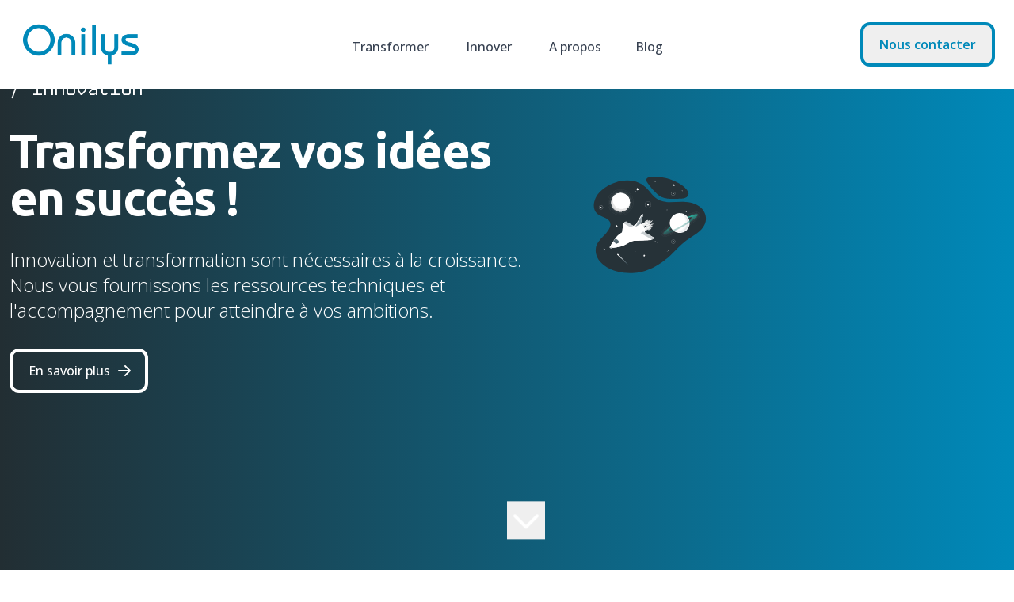

--- FILE ---
content_type: text/html; charset=utf-8
request_url: https://onilys.fr/
body_size: 4751
content:
<!-- main.html -->
 
<!DOCTYPE html>
<html style="scroll-behavior: smooth;">
    <head>     
        <meta charset="UTF-8">
        <meta name="viewport" content="width=device-width, initial-scale=1.0">
        <link rel="icon" type="image/x-icon" href="https://media.onilys.fr/img/favicon.png">
        <link rel="stylesheet" href="https://media.onilys.fr/styles/stylezero.css">
        <link rel="preconnect" href="https://fonts.googleapis.com">
        <link rel="preconnect" href="https://fonts.gstatic.com" crossorigin>
        <link href="https://fonts.googleapis.com/css2?family=Kode+Mono:wght@400..700&family=Open+Sans:ital,wght@0,300..800;1,300..800&family=Ubuntu:ital,wght@0,300;0,400;0,500;0,700;1,300;1,400;1,500;1,700&display=swap" rel="stylesheet">
        <title>Onilys / 
Transformer vos idées en succès !
</title>
        
        <!-- Matomo -->
        <script>
        var _paq = window._paq = window._paq || [];
        /* tracker methods like "setCustomDimension" should be called before "trackPageView" */
        _paq.push(['trackPageView']);
        _paq.push(['enableLinkTracking']);
        (function() {
            var u="//matomo-analytics.onilys.eu/";
            _paq.push(['setTrackerUrl', u+'matomo.php']);
            _paq.push(['setSiteId', '1']);
            var d=document, g=d.createElement('script'), s=d.getElementsByTagName('script')[0];
            g.async=true; g.src=u+'matomo.js'; s.parentNode.insertBefore(g,s);
        })();
        </script>
        <!-- End Matomo Code -->
    </head>
    <body >
        <header class="sticky top-0">
    <nav class="absolute border-gray-200  items-center mx-auto top-0 left-0 right-0 bg-white lg:py-0 py-6" id="nav">
        <div class="max-w-screen-xl flex flex-wrap items-center justify-between mx-auto md:p-6">
            <a href="/" class="flex items-center space-x-3 rtl:space-x-reverse">
                <img src="https://media.onilys.fr/media/logoOnilysBrut.png" class="h-16" alt="Onilys Logo" />
            </a>
            <div class="flex lg:order-2 space-x-3 lg:space-x-0 rtl:space-x-reverse">
                <a href="/contact"><button type="button" class="px-5 md:py-3 font-semibold text-center text-AtomicBlue border-4 border-AtomicBlue rounded-xl hover:bg-AtomicBlue hover:text-white">
                    Nous contacter
                </button></a>
                <button data-collapse-toggle="mobile-menu" type="button" 
                class="inline-flex items-center p-2 ml-1 text-sm text-white rounded-lg lg:hidden hover:bg-gray-100 focus:outline-none focus:ring-2 focus:ring-gray-200" 
                aria-controls="mobile-menu" aria-expanded="false" id="menu-button">
                    <span class="sr-only">Ouvrir le menu</span>
                    <svg class="w-6 h-6 fill-AtomicBlue" viewBox="0 0 20 20" xmlns="http://www.w3.org/2000/svg"><path fill-rule="evenodd" d="M3 5a1 1 0 011-1h12a1 1 0 110 2H4a1 1 0 01-1-1zM3 10a1 1 0 011-1h12a1 1 0 110 2H4a1 1 0 01-1-1zM3 15a1 1 0 011-1h12a1 1 0 110 2H4a1 1 0 01-1-1z" clip-rule="evenodd"></path></svg>
                    <svg class="hidden w-6 h-6" fill="currentColor" viewBox="0 0 20 20" xmlns="http://www.w3.org/2000/svg"><path fill-rule="evenodd" d="M4.293 4.293a1 1 0 011.414 0L10 8.586l4.293-4.293a1 1 0 111.414 1.414L11.414 10l4.293 4.293a1 1 0 01-1.414 1.414L10 11.414l-4.293 4.293a1 1 0 01-1.414-1.414L8.586 10 4.293 5.707a1 1 0 010-1.414z" clip-rule="evenodd"></path></svg>
                </button>
            </div>
            <div class="hidden justify-between items-end w-full lg:flex lg:w-auto lg:order-1" id="mobile-menu">
                <ul class="flex flex-col mt-4 font-medium lg:flex-row lg:space-x-8 lg:mt-0 md:gap-4">
                    <li>
                        <a href="/Transformation" 
                        class="py-2 pr-4 pl-3 text-gray-700 border-b border-gray-100 lg:hover:bg-transparent lg:border-0 lg:p-0
                        hover:bg-gradient-to-r hover:from-AtomicBlue hover:to-AstoBlue inline-block hover:text-transparent hover:bg-clip-text   
                        "><span class="text-2xl font-extrabold  hover:text-AtomicBlue text-transparent">/</span> Transformer</a>
                    </li>
                    <li>
                        <a href="/Innovation" 
                        class="py-2 pr-4 pl-3 text-gray-700 border-b border-gray-100 lg:hover:bg-transparent lg:border-0 lg:p-0
                        hover:bg-gradient-to-r hover:from-AtomicBlue hover:to-AstoBlue inline-block hover:text-transparent hover:bg-clip-text   
                        "><span class="text-2xl font-extrabold  hover:text-AtomicBlue text-transparent">/</span> Innover</a>
                    </li>
                    <li>
                        <a href="/A-propos" 
                        class="py-2 pr-4 pl-3 text-gray-700 border-b border-gray-100 lg:hover:bg-transparent lg:border-0 lg:p-0
                        hover:bg-gradient-to-r hover:from-AtomicBlue hover:to-AstoBlue inline-block hover:text-transparent hover:bg-clip-text   
                        "><span class="text-2xl font-extrabold  hover:text-AtomicBlue text-transparent">/</span> A propos</a>
                    </li>
                    <li>
                        <a href="https://blog.onilys.fr/" 
                        class="py-2 pr-4 pl-3 text-gray-700 border-b border-gray-100 lg:hover:bg-transparent lg:border-0 lg:p-0
                        hover:bg-gradient-to-r hover:from-AtomicBlue hover:to-AstoBlue inline-block hover:text-transparent hover:bg-clip-text  
                        "><span class="text-2xl font-extrabold  hover:text-AtomicBlue text-transparent">/</span>Blog</a>
                    </li>
                </ul>
            </div>
        </div>
      </nav>
</header>
        
<!-- Hero Section -->
    <section class=" bg-gradient-to-r from-BlackPearl to-AtomicBlue h-screen content-center">
        <div class="grid items-center max-w-screen-xl  px-3 py-8 mx-auto lg:gap-8 xl:gap-0 lg:py-16 lg:grid-cols-12">
            <div class="mr-auto place-self-center lg:col-span-7">
                <p class="max-w-2xl mb-6 font-light text-white lg:mb-8 md:text-xl lg:text-2xl kode-mono">
                    / Transformation
                    <br>/ Innovation</p>
                <h1 class="max-w-3xl mb-6 font-extrabold tracking-tight leading-none lg:mb-8 text-6xl text-white ">
                    Transformez vos idées<br>en succès !</h1>
                <p class="font-light max-w-2xl mb-6 text-white lg:mb-8 md:text-xl lg:text-2xl">
                Innovation et transformation sont nécessaires à la croissance. Nous vous fournissons les ressources techniques et l'accompagnement pour atteindre à vos ambitions.
                </p>
                <a href="/contact" class="inline-flex items-center justify-center px-5 py-3 text-base font-medium text-center text-white border-4 border-white rounded-xl hover:bg-gray-100 hover:text-BlackPearl focus:ring-4 focus:ring-gray-100  ">
                    En savoir plus
                    <svg class="w-5 h-5 ml-2 -mr-1" fill="currentColor" viewBox="0 0 20 20" xmlns="http://www.w3.org/2000/svg"><path fill-rule="evenodd" d="M10.293 3.293a1 1 0 011.414 0l6 6a1 1 0 010 1.414l-6 6a1 1 0 01-1.414-1.414L14.586 11H3a1 1 0 110-2h11.586l-4.293-4.293a1 1 0 010-1.414z" clip-rule="evenodd"></path></svg>
                </a>
                
            </div>
            <div class="hidden lg:mt-0 lg:col-span-5 lg:flex">
                <img src="https://media.onilys.fr/media/Outerspace-amico.svg" alt="Navette Spatiale">
            </div>
        </div>
        <button class="absolute left-1/2 flex items-center justify-center animate-bounce bottom-8" id="scrollButton">
            <svg class="w-12 text-white" fill="none" stroke="currentColor" viewBox="0 0 24 24" xmlns="http://www.w3.org/2000/svg">
                <path stroke-linecap="round" stroke-linejoin="round" stroke-width="2" d="M19 9l-7 7-7-7"></path>
            </svg>
        </button>
    </section>

    <section class="bg-white">
        <div class="flex items-center justify-center py-60 px-4 mx-auto max-w-screen-xl ">
            <div class="max-w-screen-lg text-gray-500 sm:text-lg ">
                <h2 class="mb-4 text-5xl tracking-tight font-bold text-gray-900 pb-4
                hover:bg-gradient-to-r hover:from-AstoBlue  hover:to-AtomicBlue inline-block hover:text-transparent hover:bg-clip-text">
                    Nous fournissons aux entreprises en croissance, les ressources nécessaires à leurs ambitions.
                </h2>
                <p class="mb-4 text-2xl font-medium pb-4">
                    Onilys est une société de conseil spécialisée dans la transformation numérique.
                    Nous accompagnons nos clients PME, ETI et Grands comptes dans la concrétisation de leurs idées pour tirer partie des innovations technologiques.
                </p>
                <a href="/contact" class="inline-flex items-center justify-center px-5 py-3 font-medium text-center text-AtomicBlue border-4
                 border-AtomicBlue rounded-xl hover:bg-AtomicBlue hover:text-white focus:ring-4 focus:ring-gray-100  text-xl">
                     Parlons de votre projet.
                    <svg class="w-5 h-5 ml-2 -mr-1" fill="currentColor" viewBox="0 0 20 20" xmlns="http://www.w3.org/2000/svg"><path fill-rule="evenodd" d="M10.293 3.293a1 1 0 011.414 0l6 6a1 1 0 010 1.414l-6 6a1 1 0 01-1.414-1.414L14.586 11H3a1 1 0 110-2h11.586l-4.293-4.293a1 1 0 010-1.414z" clip-rule="evenodd"></path></svg>
                </a>
            </div>
        </div>
      </section>
    <!-- Expertises -->
    <section class="bg-AstoBlue">
        <div class="py-12 px-4 mx-auto max-w-screen-xxl gap-4 lg:py-20 lg:px-6 ">
            <h2 class="mb-10 text-5xl tracking-tight text-center font-bold text-white">Nos expertises</h2>
            <div class="grid items-center max-w-screen-xl  px-3 py-8 mx-auto lg:gap-8 xl:gap-0 lg:py-16 lg:grid-cols-10">
                <!-- Transformer -->
                <div class="col-span-5 max-w-xl p-6 m-2 bg-AstoBlue  border-4 border-white rounded-xl shadow-xl max-h-screen-sm my-auto">
                        <h3 class="mb-2 text-2xl font-bold tracking-tight text-white kode-mono pb-4">/ Transformer</h3>
                    <p class="mb-3 font-normal text-white min-h-[6em]">
                        Vous souhaitez <strong>transformer</strong> tout ou partie de votre entreprise ?
                        <br>
                        Nos consultants vous accompagnent du diagnostic à la mise en place des solutions adaptées.
                    </p>
                    <a href="/Transformation" class="inline-flex items-center justify-center px-3 py-3 text-base font-medium text-center text-white border-4 border-white rounded-xl hover:bg-gray-100 hover:text-BlackPearl focus:ring-4 focus:ring-gray-100  ">
                        En savoir plus
                        <svg class="w-5 h-5 ml-2 -mr-1" fill="currentColor" viewBox="0 0 20 20" xmlns="http://www.w3.org/2000/svg"><path fill-rule="evenodd" d="M10.293 3.293a1 1 0 011.414 0l6 6a1 1 0 010 1.414l-6 6a1 1 0 01-1.414-1.414L14.586 11H3a1 1 0 110-2h11.586l-4.293-4.293a1 1 0 010-1.414z" clip-rule="evenodd"></path></svg>
                    </a>
                </div>
                <!-- Innover -->
                <div class="col-span-5 max-w-xl p-6 m-2 bg-AstoBlue  border-4 border-white rounded-xl shadow-xl max-h-screen-sm my-auto">
                        <h3 class="mb-2 text-2xl font-bold tracking-tight text-white kode-mono  pb-4">/ Innover</h3>
                    <p class="mb-3 font-normal text-white min-h-[6em]">
                        Vous souhaitez <strong>innover</strong> en développant de nouveaux outils ?
                        <br>
                        Nous vous fournissons les ressources techniques et humaines pour concrétiser votre vision.
                    </p>
                    <a href="/Transformation" class="inline-flex items-center justify-center px-3 py-3 text-base font-medium text-center text-white border-4 border-white rounded-xl hover:bg-gray-100 hover:text-BlackPearl focus:ring-4 focus:ring-gray-100  ">
                        En savoir plus
                        <svg class="w-5 h-5 ml-2 -mr-1" fill="currentColor" viewBox="0 0 20 20" xmlns="http://www.w3.org/2000/svg">
                            <path fill-rule="evenodd" d="M10.293 3.293a1 1 0 011.414 0l6 6a1 1 0 010 1.414l-6 6a1 1 0 01-1.414-1.414L14.586 11H3a1 1 0 110-2h11.586l-4.293-4.293a1 1 0 010-1.414z" clip-rule="evenodd">
                            </path></svg>
                    </a>
                </div>
            </div>
        </div>
    </section>
    <!-- Cas client -->
    <section class=" bg-AstoBlue  content-center text-white py-20 ">
        <div class="px-4 mx-auto lg:px-6  ">
            <h2 class="text-5xl tracking-tight text-center font-bold text-white ">Ils nous font confiance</h2>
        </div>
        <div class=" min-h-12 p-8">
            <!-- Cas client 1-->
            <div class="relative px-3 py-2 max-w-screen-lg m-auto" id="Cas1">
                <div class="p-2 m-auto max-w-full">
                    <div class="grid grid-cols-12 max-h-6">
                        <div class="col-span-4 justify-center align-middle">
                            <img src="https://www.nge.fr/app/uploads/sites/30/2023/10/NGE-BATIMENT-LOGO-BLANC.png" alt="NGE BATIMENT" style="width: max-content; ">
                        </div>
                        <div class="col-span-8 m-auto">
                            <h3 class="absolute top-1/2 left-1/3 text-2xl py-2 tracking-tight text-left align-middle font-semibold text-white">
                                Modernisation des environnements de travail.
                            </h3>
                        </div>
                    </div>
                </div>
                <!-- Chevrons -->
                <button class="absolute left-0 top-1/2 transform -translate-y-1" id="client-3"  onclick="CasClientChange(3)">
                    <svg class="w-8 h-8 text-white" fill="none" stroke="currentColor" viewBox="0 0 24 24" xmlns="http://www.w3.org/2000/svg">
                        <path stroke-linecap="round" stroke-linejoin="round" stroke-width="3" d="M15 19l-7-7 7-7"></path>
                    </svg>
                </button>
                <button class="absolute right-0 top-1/2 transform -translate-y-1" id="client-2"  onclick="CasClientChange(2)">
                    <svg class="w-8 h-8 text-white" fill="none" stroke="currentColor" viewBox="0 0 24 24" xmlns="http://www.w3.org/2000/svg">
                        <path stroke-linecap="round" stroke-linejoin="round" stroke-width="3" d="M9 5l7 7-7 7"></path>
                    </svg>
                </button>
            </div>
            <!-- Fin du cas client-->
             <!-- Cas client 2-->
            <div class="relative px-3 py-2 max-w-screen-lg m-auto hidden" id="Cas2">
                <div class="p-2 m-auto max-w-full">
                    <div class="grid grid-cols-12 max-h-6">
                        <div class="col-span-4 justify-center align-middle">
                            <img src="https://www.defenseurdesdroits.fr/themes/custom/customer/logo.svg" alt="Défenseur des droits" style="width: max-content; margin: auto; background-color: white; padding: 10px; border-radius: 4px;">
                        </div>
                        <div class="col-span-8 m-auto">
                            <h3 class="absolute top-1/2 left-1/3 text-2xl py-2 tracking-tight text-left align-middle font-semibold text-white">
                                Conception d'un outil de support utilisateur.
                            </h3>
                        </div>
                    </div>
                </div>
                <!-- Chevrons -->
                <button class="absolute left-0 top-1/2 transform -translate-y-1" id="client-1"  onclick="CasClientChange(1)">
                    <svg class="w-8 h-8 text-white" fill="none" stroke="currentColor" viewBox="0 0 24 24" xmlns="http://www.w3.org/2000/svg">
                        <path stroke-linecap="round" stroke-linejoin="round" stroke-width="3" d="M15 19l-7-7 7-7"></path>
                    </svg>
                </button>
                <button class="absolute right-0 top-1/2 transform -translate-y-1 " id="client-3"  onclick="CasClientChange(3)">
                    <svg class="w-8 h-8 text-white" fill="none" stroke="currentColor" viewBox="0 0 24 24" xmlns="http://www.w3.org/2000/svg">
                        <path stroke-linecap="round" stroke-linejoin="round" stroke-width="3" d="M9 5l7 7-7 7"></path>
                    </svg>
                </button>
            </div>
            <!-- Fin du cas client-->
             <!-- Cas client 3-->
            <div class="relative px-3 py-2 max-w-screen-lg m-auto hidden" id="Cas3">
                <div class="p-2 m-auto max-w-full">
                    <div class="grid grid-cols-12 max-h-6">
                        <div class="col-span-4 justify-center align-middle">
                            <img src="https://www.peugeot.fr/content/dam/peugeot/master/home/peugeot-logo-alt.png" alt="Peugeot" style="width: max-content; margin: auto;">
                        </div>
                        <div class="col-span-8 m-auto">
                            <h3 class="absolute top-1/2 left-1/3 text-2xl py-2 tracking-tight text-left align-middle font-semibold text-white">
                                Robotisation des processus métier.
                            </h3>
                        </div>
                    </div>
                </div>
                <!-- Chevrons -->
                <button class="absolute left-0 top-1/2 transform -translate-y-1" id="client-2"  onclick="CasClientChange(2)">
                    <svg class="w-8 h-8 text-white" fill="none" stroke="currentColor" viewBox="0 0 24 24" xmlns="http://www.w3.org/2000/svg">
                        <path stroke-linecap="round" stroke-linejoin="round" stroke-width="3" d="M15 19l-7-7 7-7"></path>
                    </svg>
                </button>
                <button class="absolute right-0 top-1/2 transform -translate-y-1" id="client-1" onclick="CasClientChange(1)">
                    <svg class="w-8 h-8 text-white" fill="none" stroke="currentColor" viewBox="0 0 24 24" xmlns="http://www.w3.org/2000/svg">
                        <path stroke-linecap="round" stroke-linejoin="round" stroke-width="3" d="M9 5l7 7-7 7"></path>
                    </svg>
                </button>
            </div>
            <!-- Fin du cas client-->
        </div>
    </section>

    <section class=" bg-gradient-to-b from-AstoBlue to-BlackPearl  content-center text-white py-20" >
        <div class="grid grid-cols-12 max-w-3xl mx-auto p-6 border-4 border-white rounded-xl">
            <div class="col-span-6 justify-center  text-center py-6">  
                <h2 class="text-xl font-semibold text-left">
                    Parlons ensemble de votre besoin
                </h2>
                <p class="text-left text-sm">Une idée, un projet ? Le meilleur moyen de le concrétiser, c'est d'en parler !</p>
            </div>
            <div class="col-span-6 m-auto">
                <a href="/contact" 
                target="_blank"
                class="text-xl inline-flex items-center justify-center mx-6 px-8 py-3 bg-none font-medium text-center text-white border-4 border-white rounded-xl hover:bg-gray-100 hover:text-BlackPearl focus:ring-4 focus:ring-gray-100  ">
                    Contactez-nous
                </a>
            </div>

        </div>
    </section>
    <script>
        function CasClientChange(Value){
            if (Value>0){
                this.Value=Value;
            }
            else{
                this.Value=(this.Value++)% 3
            }

            if (this.Value == 1){
                document.getElementById("Cas1").classList.remove("hidden");
                document.getElementById("Cas2").classList.add("hidden");
                document.getElementById("Cas3").classList.add("hidden");
            }
            if (this.Value == 2){
                document.getElementById("Cas1").classList.add("hidden");
                document.getElementById("Cas2").classList.remove("hidden");
                document.getElementById("Cas3").classList.add("hidden");
            }
            if (this.Value == 3){
                document.getElementById("Cas1").classList.add("hidden");
                document.getElementById("Cas2").classList.add("hidden");
                document.getElementById("Cas3").classList.remove("hidden");
            }
        }
    </script>


        <!-- footer.html -->
<footer class="bg-BlackPearl text-white py-8">
    <div class="container mx-auto text-center">
        <div class="flex flex-col items-center space-y-4">
            <div>
                <a href="/" class="flex items-center space-x-3 rtl:space-x-reverse">
                    <img src="https://media.onilys.fr/media/logoOnilysBlanc.png" class="h-12" alt="Onilys Logo" />
                </a>
            </div>
            <ul class="flex flex-col space-y-2 lg:flex-row lg:space-x-8 lg:space-y-0 text-left">
                <li>
                    <a href="/Transformation" class="text-white hover:text-gray-300">Transformer</a>
                </li>
                <li>
                    <a href="/Innovation" class="text-white hover:text-gray-300">Innover</a>
                </li>
                <li>
                    <a href="/A-propos" class="text-white hover:text-gray-300">A propos</a>
                </li>
                <li>
                    <a href="/contact" class="text-white hover:text-gray-300">Contact</a>
                </li>
                <li>
                    <a href="https://blog.onilys.fr/" class="text-white hover:text-gray-300">Blog</a>
                </li>
                 
                <li>
                    <a href="/legal" class="text-white hover:text-gray-300" id="mentions-legales-link">Mentions légales</a>
                </li>

            </ul>
            <p>Onilys <span id="year"></span>. Tous droits réservés.</p>
            <script>document.getElementById("year").innerHTML = new Date().getFullYear();</script>
        </div>
    </div>
    <div id="wcb" class="carbonbadge wcb-d py-2"></div>
        <script src="https://unpkg.com/website-carbon-badges@1.1.3/b.min.js" loading="lazy" defer></script>
</footer>
    </body>
    


<script>
    document.getElementById('menu-button').addEventListener('click', function() {
        var mobileMenu = document.getElementById('mobile-menu');
        mobileMenu.classList.toggle('hidden');
    });
    document.getElementById('scrollButton').addEventListener('click', function() {
            const halfPageHeight = window.innerHeight * 2 / 3;
            window.scrollBy({
                top: halfPageHeight,
                behavior: 'smooth'
            });
        });
</script>


</html>



--- FILE ---
content_type: image/svg+xml
request_url: https://www.defenseurdesdroits.fr/themes/custom/customer/logo.svg
body_size: 14087
content:
<svg width="160" height="67" viewBox="0 0 160 67" fill="none" xmlns="http://www.w3.org/2000/svg">
<g clip-path="url(#clip0_849_1378)">
<path d="M42.1992 65.666C41.8897 65.666 41.7156 65.6248 41.5388 65.5087C41.2641 65.3262 40.9715 64.8263 40.804 64.5436C40.5209 64.0531 40.2039 63.5307 39.9019 63.0898C39.852 63.0982 39.8106 63.0982 39.7777 63.0982C39.694 63.0982 39.6272 63.0898 39.5425 63.0898V63.5307C39.5425 63.7545 39.5519 63.9801 39.5519 64.2038C39.5604 64.6531 39.5679 64.8432 39.6356 65.0173C39.7194 65.2345 39.8699 65.3412 40.1446 65.3665V65.6005L39.9517 65.5921C39.7354 65.5827 39.4362 65.5921 39.043 65.5921C38.6582 65.5921 38.3562 65.5827 38.1408 65.5921L37.9404 65.6005V65.3665C38.1483 65.3505 38.2481 65.3084 38.3487 65.2008C38.44 65.0931 38.4983 64.9443 38.5162 64.7533C38.5425 64.5043 38.5491 64.3526 38.5491 63.5307V62.135C38.5491 61.1202 38.5162 60.8712 38.4578 60.6391C38.3986 60.4153 38.2245 60.3245 37.9404 60.2908V60.0577C38.106 60.0737 38.2744 60.0652 38.44 60.0652C38.8765 60.0652 39.0082 60.0652 39.5275 60.0409C39.9781 60.024 40.2358 60.0166 40.4362 60.0166C41.0054 60.0166 41.3478 60.0999 41.6319 60.2974C41.948 60.523 42.1578 60.9545 42.1578 61.387C42.1578 62.0676 41.7072 62.6246 40.9386 62.9082C41.2556 63.3061 41.504 63.7049 41.7975 64.1626C42.0656 64.5857 42.3327 64.9518 42.5416 65.1605C42.6582 65.2841 42.7335 65.3262 42.8925 65.3665V65.6005C42.6761 65.6501 42.4588 65.666 42.1992 65.666ZM40.0524 60.4659C39.8859 60.4659 39.7354 60.4902 39.5519 60.5314C39.5519 61.021 39.5425 61.9103 39.5425 62.6002C39.6356 62.6171 39.8022 62.6246 39.9122 62.6246C40.5961 62.6246 41.0552 62.2015 41.0552 61.5527C41.0552 60.9218 40.6291 60.4659 40.0524 60.4659Z" fill="#19213B"/>
<path d="M44.9447 60.5754L44.6202 60.3845L45.3032 59.3809L46.0962 59.5242L44.9447 60.5754ZM46.4838 65.4975C46.4217 65.6014 46.3521 65.6211 45.9739 65.6211C45.7378 65.6211 45.5101 65.6061 45.2759 65.6014C44.9447 65.5949 44.6155 65.5799 44.2824 65.5799C43.9513 65.5799 43.6211 65.5865 43.2881 65.6014V65.4077C43.5995 65.3805 43.7387 65.2017 43.766 64.9012C43.7857 64.6943 43.7857 64.4753 43.7857 64.1186V62.1762C43.7857 61.8111 43.766 61.6473 43.7105 61.5022C43.6484 61.3243 43.5242 61.2429 43.2881 61.2139V61.022H46.5186C46.5186 61.2213 46.5101 61.4264 46.5101 61.6267C46.5101 61.7914 46.5035 61.9487 46.5186 62.1144H46.2693C46.2213 61.5855 45.9937 61.4404 45.1715 61.4404C45.0209 61.4404 44.8206 61.4479 44.6559 61.4554C44.6418 61.7231 44.6333 61.8111 44.6333 62.2099V63.0056C44.7378 63.0121 44.8206 63.0121 44.9447 63.0121C45.6625 63.0121 45.8836 62.9092 45.925 62.5394H46.1724C46.1602 62.6499 46.1602 62.8755 46.1602 63.219C46.1602 63.5673 46.1677 63.7741 46.1724 63.8846H45.925C45.9033 63.4933 45.718 63.3969 45.0068 63.3969C44.8826 63.3969 44.7603 63.4044 44.6333 63.4044C44.6333 63.8359 44.6418 64.2693 44.6418 64.7028C44.6418 64.9902 44.6888 65.0866 44.8554 65.1259C44.9588 65.153 45.1178 65.1605 45.3314 65.1605C46.0764 65.1605 46.3389 64.9958 46.497 64.4332L46.766 64.4884C46.6701 64.9686 46.5609 65.3674 46.4838 65.4975Z" fill="#19213B"/>
<path d="M49.3602 63.5636C49.2916 63.5636 49.2577 63.5636 49.1683 63.5562L49.0159 63.2051C49.6631 63.1639 50.0244 62.8494 50.0244 62.3261C50.0244 61.7785 49.6424 61.3862 49.1194 61.3862C49.0357 61.3862 48.9679 61.3937 48.856 61.4143C48.856 61.8403 48.8428 62.2652 48.8428 62.6902V63.8922C48.8428 64.7918 48.8503 64.9425 48.9181 65.1204C48.9802 65.2992 49.1043 65.3891 49.3386 65.4078V65.6016L49.173 65.595C48.9943 65.5866 48.7459 65.5866 48.4148 65.5866C48.0912 65.5866 47.8353 65.5866 47.6641 65.595L47.4976 65.6016V65.4078C47.808 65.3806 47.9463 65.2028 47.9745 64.9023C47.9952 64.6954 47.9952 64.5709 47.9952 63.8922V62.1773C47.9952 61.8122 47.9745 61.6483 47.919 61.5032C47.856 61.3254 47.7327 61.243 47.4976 61.2149V61.023C47.5813 61.0305 47.5183 61.0305 47.8146 61.0305C47.9312 61.0305 48.0978 61.0305 48.3179 61.023C48.6707 61.009 49.0225 60.9874 49.3734 60.9874C50.3536 60.9874 50.9397 61.4677 50.9397 62.2652C50.9397 63.0123 50.2699 63.5636 49.3602 63.5636Z" fill="#19213B"/>
<path d="M55.6307 61.3653C55.5536 61.4673 55.5187 61.6059 55.5046 61.8802C55.4915 62.1769 55.4839 62.4016 55.4839 62.8275C55.4839 62.9848 55.4915 63.4603 55.4915 63.934C55.4915 64.4142 55.4153 64.7025 55.2158 64.9909C54.8979 65.4496 54.3748 65.6836 53.6843 65.6836C53.2497 65.6836 52.9185 65.6012 52.609 65.3943C52.1264 65.0864 51.9383 64.681 51.9383 63.9536C51.9383 63.2122 51.9515 62.8902 51.9515 62.6496C51.9515 62.2986 51.974 61.9354 51.9119 61.5928C51.8696 61.3447 51.7388 61.2427 51.4491 61.2146V61.0227L51.6071 61.0302C51.7868 61.0367 52.0427 61.0367 52.3738 61.0367C52.705 61.0367 52.959 61.0367 53.1387 61.0302L53.2986 61.0227V61.2146C53.0832 61.2427 52.9806 61.2979 52.9119 61.414C52.8499 61.5169 52.8216 61.6527 52.816 61.956C52.8019 62.3875 52.7944 62.8144 52.7944 63.2459C52.7944 64.4255 52.8216 64.6539 53.0361 64.9019C53.2008 65.0929 53.483 65.224 53.8151 65.224C54.277 65.224 54.7266 64.9909 54.864 64.5312C54.9543 64.2345 54.9675 64.022 54.9675 63.2459V62.5663C54.9675 61.7847 54.9458 61.5441 54.8706 61.4271C54.7953 61.3035 54.6909 61.2342 54.5112 61.2146V61.0227C54.7887 61.0367 54.8837 61.0367 55.2299 61.0367C55.5808 61.0367 55.6777 61.0367 55.9534 61.0227V61.2146C55.8019 61.2342 55.705 61.2764 55.6307 61.3653Z" fill="#19213B"/>
<path d="M59.8713 65.2778C59.5477 65.524 59.1817 65.6055 58.4781 65.6055C58.1046 65.6055 57.7255 65.5793 57.3539 65.5793C57.2015 65.5793 56.9183 65.5793 56.7254 65.5942L56.6417 65.6008V65.407C56.9672 65.3799 57.0923 65.2142 57.1187 64.9006C57.1394 64.6937 57.146 64.5701 57.146 63.8905V62.594C57.146 61.9546 57.1394 61.6803 57.0716 61.5015C57.0011 61.3237 56.8778 61.2422 56.6417 61.2132V61.0213C56.9606 61.0354 57.146 61.0354 57.5881 61.0354C57.9879 61.0354 58.5891 61.0138 58.987 61.0138C59.622 61.0138 60.2024 61.3171 60.2024 62.0314C60.2024 62.5584 59.8713 62.9151 59.2175 63.0808C59.9475 63.2249 60.3323 63.6434 60.3323 64.3239C60.3323 64.7339 60.1827 65.0438 59.8713 65.2778ZM58.367 61.377C58.2419 61.377 58.1177 61.3929 57.9955 61.3929C57.9879 61.8395 57.9748 62.6071 57.9682 62.8963C58.0434 62.902 58.1394 62.9085 58.2692 62.9085C58.9465 62.9085 59.3332 62.6277 59.3332 62.1334C59.3332 61.6588 58.9748 61.377 58.367 61.377ZM58.3887 63.2933C58.2692 63.2933 58.146 63.2998 57.9682 63.3129C57.9606 63.5001 57.9606 63.5338 57.9606 63.8503V64.2537C57.9606 64.6385 57.9748 64.8453 58.0227 64.982C58.0773 65.1524 58.2419 65.2376 58.5336 65.2376C59.1196 65.2376 59.4508 64.9127 59.4508 64.337C59.4508 63.6977 59.0359 63.2933 58.3887 63.2933Z" fill="#19213B"/>
<path d="M64.2301 65.5041C64.1671 65.6005 64.0843 65.6211 63.74 65.6211C63.5678 65.6211 63.3881 65.6145 63.215 65.6061C62.7879 65.5939 62.4013 65.579 61.9328 65.579C61.581 65.579 61.3467 65.5855 61.1266 65.6005V65.4067C61.2978 65.3936 61.3872 65.3599 61.4643 65.271C61.5866 65.1259 61.6224 64.948 61.6224 64.4481C61.6224 64.1036 61.6289 63.8294 61.6289 63.4727V62.7379C61.6289 61.8111 61.6224 61.6866 61.5537 61.5022C61.4916 61.3234 61.3608 61.2419 61.1266 61.2139V61.022L61.2978 61.0294C61.4831 61.036 61.74 61.036 62.0833 61.036C62.421 61.036 62.6845 61.036 62.8632 61.0294L63.0363 61.022V61.2139C62.6845 61.2139 62.5339 61.3992 62.4916 61.7287C62.4784 61.8448 62.47 61.9553 62.47 62.7379V63.8846C62.47 64.8376 62.4784 64.9546 62.5669 65.0501C62.6431 65.1259 62.7879 65.1605 63.0852 65.1605C63.4653 65.1605 63.6713 65.1193 63.8435 65.0229C64.0372 64.9199 64.1802 64.7149 64.2517 64.4247L64.5123 64.4949C64.4371 64.8928 64.3044 65.388 64.2301 65.5041Z" fill="#19213B"/>
<path d="M66.6283 65.595C66.457 65.5866 66.2021 65.5866 65.8775 65.5866C65.5455 65.5866 65.299 65.5866 65.1184 65.595L64.9537 65.6016V65.4078C65.2755 65.3806 65.4025 65.2149 65.4279 64.9023C65.4495 64.6954 65.4561 64.5709 65.4561 63.8922V62.7389C65.4561 62.5601 65.4495 62.3757 65.4495 62.1763C65.4495 61.8122 65.4363 61.6474 65.379 61.5023C65.3187 61.3244 65.187 61.243 64.9537 61.214V61.0221L65.1184 61.0305C65.299 61.0371 65.5455 61.0371 65.8775 61.0371C66.2021 61.0371 66.457 61.0371 66.6283 61.0305L66.7948 61.0221V61.214C66.4966 61.2346 66.346 61.4209 66.3178 61.7298C66.2971 61.9292 66.2971 62.1201 66.2971 62.7389V63.8922C66.2971 64.7918 66.3046 64.9425 66.3743 65.1204C66.4345 65.2992 66.5605 65.3891 66.7948 65.4078V65.6016L66.6283 65.595Z" fill="#19213B"/>
<path d="M73.0783 66.8359C72.5393 66.8359 71.9673 66.6702 71.4217 66.3688C71.1122 66.1984 70.6776 65.9008 70.3596 65.6415C70.1253 65.6761 70.0369 65.6826 69.813 65.6826C68.4226 65.6826 67.496 64.7784 67.496 63.4107C67.496 61.9485 68.4969 60.9403 69.9588 60.9403C71.3822 60.9403 72.3248 61.8446 72.3248 63.2038C72.3248 64.1736 71.829 65.0311 71.0426 65.429C71.2919 65.5525 71.5383 65.6892 71.781 65.8352C72.4838 66.2593 72.9673 66.4381 73.4226 66.4381C73.7058 66.4381 73.94 66.3763 74.2166 66.2387L74.306 66.4793C73.9673 66.7124 73.5478 66.8359 73.0783 66.8359ZM69.8196 61.4065C68.9814 61.4065 68.3793 62.1057 68.3793 63.0877C68.3793 64.2822 69.0915 65.223 69.9946 65.223C70.8422 65.223 71.4424 64.5097 71.4424 63.5127C71.4424 62.3332 70.7331 61.4065 69.8196 61.4065Z" fill="#19213B"/>
<path d="M77.1057 61.3653C77.0295 61.4673 76.9966 61.6059 76.9815 61.8802C76.9674 62.1769 76.9608 62.4016 76.9608 62.8275C76.9608 62.9848 76.9674 63.4603 76.9674 63.934C76.9674 64.4142 76.8903 64.7025 76.6908 64.9909C76.3747 65.4496 75.8498 65.6836 75.1621 65.6836C74.7256 65.6836 74.3954 65.6012 74.084 65.3943C73.6014 65.0864 73.4161 64.681 73.4161 63.9536C73.4161 63.2122 73.4302 62.8902 73.4302 62.6496C73.4302 62.2986 73.45 61.9354 73.387 61.5928C73.3474 61.3447 73.2148 61.2427 72.925 61.2146V61.0227L73.0831 61.0302C73.2637 61.0367 73.5196 61.0367 73.8507 61.0367C74.18 61.0367 74.4368 61.0367 74.6156 61.0302L74.7745 61.0227V61.2146C74.5591 61.2427 74.4575 61.2979 74.3888 61.414C74.3249 61.5169 74.2985 61.6527 74.2919 61.956C74.2778 62.3875 74.2694 62.8144 74.2694 63.2459C74.2694 64.4255 74.2985 64.6539 74.5111 64.9019C74.6777 65.0929 74.9589 65.224 75.292 65.224C75.7539 65.224 76.2017 64.9909 76.3409 64.5312C76.4293 64.2345 76.4434 64.022 76.4434 63.2459V62.5663C76.4434 61.7847 76.4237 61.5441 76.3475 61.4271C76.2713 61.3035 76.1678 61.2342 75.989 61.2146V61.0227C76.2647 61.0367 76.3616 61.0367 76.7068 61.0367C77.0558 61.0367 77.1537 61.0367 77.4303 61.0227V61.2146C77.2779 61.2342 77.1819 61.2764 77.1057 61.3653Z" fill="#19213B"/>
<path d="M81.3134 65.4966C81.2504 65.6005 81.1817 65.6211 80.8035 65.6211C80.5665 65.6211 80.3407 65.6061 80.1074 65.6005C79.7744 65.5939 79.4432 65.579 79.1102 65.579C78.7828 65.579 78.4507 65.5855 78.1187 65.6005V65.4067C78.4291 65.3796 78.5674 65.2008 78.5956 64.9012C78.6163 64.6943 78.6163 64.4744 78.6163 64.1177V62.1753C78.6163 61.8111 78.5956 61.6463 78.5392 61.5012C78.478 61.3234 78.3538 61.2419 78.1187 61.2129V61.021H81.3482C81.3482 61.2204 81.3398 61.4264 81.3398 61.6267C81.3398 61.7905 81.3332 61.9478 81.3482 62.1135H81.0999C81.0491 61.5846 80.8223 61.4395 80.003 61.4395C79.8515 61.4395 79.6511 61.4479 79.4856 61.4544C79.4705 61.7222 79.4649 61.8111 79.4649 62.209V63.0056C79.5683 63.0112 79.6511 63.0112 79.7744 63.0112C80.4931 63.0112 80.7113 62.9082 80.7537 62.5385H81.003C80.9898 62.6489 80.9898 62.8755 80.9898 63.2181C80.9898 63.5663 80.9954 63.7741 81.003 63.8837H80.7537C80.7349 63.4924 80.5467 63.3969 79.8364 63.3969C79.7142 63.3969 79.5881 63.4034 79.4649 63.4034C79.4649 63.835 79.4705 64.2684 79.4705 64.7018C79.4705 64.9892 79.5204 65.0856 79.685 65.1259C79.7875 65.1521 79.9493 65.1605 80.1601 65.1605C80.9061 65.1605 81.1685 64.9948 81.3266 64.4322L81.5956 64.4875C81.5006 64.9677 81.3887 65.3665 81.3134 65.4966Z" fill="#19213B"/>
<path d="M87.6955 61.3965C87.687 60.7984 87.3352 60.5662 86.3935 60.5662C86.2016 60.5662 86.0191 60.5746 85.8093 60.5905C85.7905 61.1644 85.7905 61.5622 85.7905 62.4684C85.9937 62.4768 86.0934 62.4852 86.2355 62.4852C87.0116 62.4852 87.2449 62.3532 87.2872 61.9039H87.5873C87.5873 62.1361 87.5713 62.3776 87.5713 62.6097C87.5713 62.9168 87.5873 63.2341 87.5873 63.5393H87.2872C87.2289 63.0432 87.037 62.9421 86.1602 62.9421C86.0097 62.9421 85.9504 62.9421 85.7905 62.9505V63.8819C85.7905 64.0645 85.7905 64.2629 85.8018 64.4782C85.8159 64.936 85.8507 65.3357 86.3935 65.3685V65.6016L86.1941 65.5941C85.9833 65.5838 85.6757 65.5838 85.2815 65.5838C84.8817 65.5838 84.5807 65.5838 84.3643 65.5941L84.1639 65.6016V65.3685C84.5384 65.3357 84.7067 65.1195 84.7397 64.7544C84.7641 64.5054 84.7641 64.3547 84.7641 63.5327V61.4555C84.7641 61.0146 84.7397 60.8152 84.6738 60.6402C84.5976 60.4239 84.448 60.3256 84.1639 60.2919V60.0588H88.004C87.989 60.217 87.989 60.4829 87.989 60.8321C87.989 61.1644 87.989 61.2131 88.004 61.3965H87.6955Z" fill="#19213B"/>
<path d="M92.315 65.6543C92.0581 65.6543 91.9133 65.6206 91.7693 65.5232C91.5417 65.3735 91.2999 64.9616 91.1616 64.7285C90.9264 64.3231 90.6658 63.8907 90.4175 63.5274C90.3752 63.534 90.3404 63.534 90.3131 63.534C90.2425 63.534 90.1889 63.5274 90.1193 63.5274V63.8907C90.1193 64.0769 90.1277 64.2604 90.1277 64.4476C90.1334 64.8174 90.1409 64.9756 90.1964 65.1188C90.267 65.2976 90.3883 65.3875 90.6169 65.4072V65.6L90.4589 65.5934C90.2792 65.585 90.029 65.5934 89.7054 65.5934C89.3893 65.5934 89.1409 65.585 88.9612 65.5934L88.7957 65.6V65.4072C88.9678 65.3931 89.0497 65.3594 89.1343 65.2705C89.2096 65.1825 89.2585 65.0571 89.2707 64.9007C89.2933 64.6938 89.2999 64.5703 89.2999 63.8907V62.7383C89.2999 61.8995 89.2707 61.6955 89.2228 61.5017C89.1748 61.3173 89.0318 61.2424 88.7957 61.2134V61.0215C88.9339 61.0355 89.0722 61.0289 89.2096 61.0289C89.5671 61.0289 89.679 61.0289 90.1061 61.0074C90.4805 60.9943 90.6922 60.9859 90.8578 60.9859C91.3272 60.9859 91.6104 61.0561 91.8455 61.2199C92.1071 61.4053 92.2792 61.7619 92.2792 62.1186C92.2792 62.6831 91.9067 63.1427 91.2726 63.3758C91.5351 63.7044 91.7421 64.0348 91.9829 64.413C92.203 64.7622 92.425 65.0655 92.5963 65.2368C92.6941 65.3388 92.7543 65.3735 92.8869 65.4072V65.6C92.7073 65.6403 92.5276 65.6543 92.315 65.6543ZM90.5417 61.3575C90.4034 61.3575 90.2792 61.3772 90.1277 61.4128C90.1277 61.8172 90.1193 62.552 90.1193 63.1212C90.1964 63.1361 90.3338 63.1427 90.4222 63.1427C90.9885 63.1427 91.3686 62.7926 91.3686 62.2562C91.3686 61.7357 91.0158 61.3575 90.5417 61.3575Z" fill="#19213B"/>
<path d="M97.2916 65.595C97.1195 65.5866 96.872 65.5866 96.555 65.5866C96.2286 65.5866 95.9821 65.5866 95.81 65.595L95.65 65.6016V65.4078C95.8702 65.3947 96.0028 65.2786 96.0028 65.0867C96.0028 65.0174 95.9821 64.921 95.9125 64.716C95.8297 64.4623 95.7742 64.2882 95.6924 64.057H94.3669L94.2295 64.4539C94.126 64.7637 94.0696 64.9903 94.0696 65.1064C94.0696 65.3057 94.1608 65.3947 94.381 65.4078V65.6016C94.1194 65.595 94.0244 65.5866 93.6914 65.5866C93.3687 65.5866 93.2709 65.595 93.0084 65.6016V65.4078C93.111 65.3947 93.1458 65.3806 93.222 65.3123C93.3537 65.1972 93.4844 64.9556 93.6914 64.4333L94.3471 62.7726C94.5268 62.3261 94.794 61.6062 94.9802 61.0221H95.4496C95.5136 61.2346 95.6576 61.5706 95.7526 61.8187L96.7262 64.2966C96.8918 64.716 97.0094 64.9622 97.0978 65.1204C97.1957 65.2852 97.2916 65.3675 97.4581 65.4078V65.6016L97.2916 65.595ZM95.0564 62.2306C94.8786 62.6987 94.6293 63.3015 94.5268 63.6376H95.5475L95.0564 62.2306Z" fill="#19213B"/>
<path d="M102.203 61.4209C102.126 61.5444 102.113 61.6596 102.099 62.019C102.078 62.635 102.072 63.5973 102.072 64.0579V65.1064C102.072 65.2655 102.094 65.5051 102.094 65.6016H101.623C101.175 65.0184 100.243 63.8857 100.243 63.8857C100.135 63.7481 99.2707 62.6902 98.837 62.1623C98.837 62.3074 98.8285 62.2184 98.8285 62.664V63.1087C98.8285 63.6245 98.837 64.1328 98.8558 64.6467C98.8709 64.936 98.8981 65.0801 98.9678 65.2103C99.0355 65.346 99.138 65.4031 99.3384 65.4078V65.6016C99.0976 65.5866 98.8492 65.5866 98.6084 65.5866C98.36 65.5866 98.1173 65.5866 97.8708 65.6016V65.4078C98.3262 65.3947 98.3403 65.0184 98.3544 64.6598C98.36 64.3724 98.3666 64.1328 98.3666 63.6928V62.2437C98.3666 61.6755 98.3403 61.5379 98.2349 61.3862C98.1672 61.2767 98.0759 61.2346 97.8708 61.2149V61.023C98.0985 61.0371 98.1794 61.0371 98.471 61.0371C98.7533 61.0371 98.837 61.0371 99.0656 61.023C99.1456 61.1728 99.2773 61.3104 99.7542 61.8871C100.431 62.7062 101.036 63.3979 101.609 64.1113V62.6135C101.609 61.9292 101.596 61.7569 101.56 61.58C101.513 61.3591 101.383 61.2505 101.127 61.2149V61.023C101.41 61.0371 101.505 61.0371 101.859 61.0371C102.209 61.0371 102.306 61.0371 102.589 61.023V61.2149C102.401 61.2215 102.299 61.257 102.203 61.4209Z" fill="#19213B"/>
<path d="M107.017 65.4358C106.566 65.6155 106.173 65.6838 105.629 65.6838L105.566 65.9581C105.602 65.9497 105.671 65.9581 105.697 65.9581C105.961 65.9581 106.133 66.1416 106.133 66.3691C106.133 66.7407 105.836 67 105.367 67C105.229 67 105.105 66.9738 104.953 66.912L105.049 66.6443C105.139 66.6789 105.221 66.6986 105.3 66.6986C105.492 66.6986 105.624 66.6022 105.624 66.4299C105.624 66.2942 105.553 66.2118 105.45 66.2118C105.396 66.2118 105.347 66.2324 105.3 66.2661L105.148 66.2258L105.284 65.6698C104.677 65.6155 104.236 65.4152 103.863 65.0313C103.438 64.5989 103.208 64.0082 103.208 63.3145C103.208 61.8317 104.166 60.9405 105.748 60.9405C106.224 60.9405 106.686 61.0089 107.085 61.139C107.072 61.2972 107.072 61.4554 107.072 61.6052C107.072 61.7231 107.079 61.9702 107.085 62.1275H106.817C106.705 61.6407 106.312 61.3786 105.684 61.3786C104.712 61.3786 104.119 62.0236 104.119 63.0955C104.119 64.3302 104.817 65.2317 105.774 65.2317C106.354 65.2317 106.748 64.9424 106.905 64.392L107.167 64.4481C107.106 64.6812 107.044 65.0725 107.017 65.4358Z" fill="#19213B"/>
<path d="M111.803 65.595C111.629 65.5866 111.383 65.5866 111.065 65.5866C110.739 65.5866 110.492 65.5866 110.32 65.595L110.161 65.6016V65.4078C110.383 65.3947 110.512 65.2786 110.512 65.0867C110.512 65.0174 110.492 64.921 110.424 64.716C110.34 64.4623 110.285 64.2882 110.202 64.057H108.877L108.741 64.4539C108.638 64.7637 108.582 64.9903 108.582 65.1064C108.582 65.3057 108.67 65.3947 108.892 65.4078V65.6016C108.628 65.595 108.533 65.5866 108.201 65.5866C107.878 65.5866 107.781 65.595 107.518 65.6016V65.4078C107.622 65.3947 107.657 65.3806 107.731 65.3123C107.865 65.1972 107.993 64.9556 108.201 64.4333L108.856 62.7726C109.037 62.3261 109.305 61.6062 109.492 61.0221H109.959C110.024 61.2346 110.167 61.5706 110.264 61.8187L111.237 64.2966C111.401 64.716 111.519 64.9622 111.609 65.1204C111.707 65.2852 111.803 65.3675 111.968 65.4078V65.6016L111.803 65.595ZM109.569 62.2306C109.387 62.6987 109.14 63.3015 109.037 63.6376H110.058L109.569 62.2306Z" fill="#19213B"/>
<path d="M114.058 65.595C113.885 65.5866 113.628 65.5866 113.305 65.5866C112.974 65.5866 112.727 65.5866 112.545 65.595L112.381 65.6016V65.4078C112.706 65.3806 112.829 65.2149 112.856 64.9023C112.877 64.6954 112.884 64.5709 112.884 63.8922V62.7389C112.884 62.5601 112.877 62.3757 112.877 62.1763C112.877 61.8122 112.863 61.6474 112.808 61.5023C112.747 61.3244 112.616 61.243 112.381 61.214V61.0221L112.545 61.0305C112.727 61.0371 112.974 61.0371 113.305 61.0371C113.628 61.0371 113.885 61.0371 114.058 61.0305L114.223 61.0221V61.214C113.926 61.2346 113.774 61.4209 113.746 61.7298C113.727 61.9292 113.727 62.1201 113.727 62.7389V63.8922C113.727 64.7918 113.734 64.9425 113.801 65.1204C113.864 65.2992 113.988 65.3891 114.223 65.4078V65.6016L114.058 65.595Z" fill="#19213B"/>
<path d="M116.201 65.6836C115.801 65.6836 115.511 65.6284 115.043 65.4496C115.022 65.1884 114.972 64.7915 114.917 64.462L115.18 64.4208C115.347 64.9759 115.712 65.2651 116.242 65.2651C116.732 65.2651 117.064 65.0105 117.064 64.6258C117.064 64.3178 116.85 64.1044 116.538 63.9134L115.814 63.4528C115.317 63.1374 115.029 62.806 115.029 62.2031C115.029 61.4346 115.616 60.9403 116.524 60.9403C116.968 60.9403 117.331 61.0227 117.657 61.1865C117.65 61.3512 117.65 61.4065 117.65 61.6199C117.65 61.867 117.65 61.9354 117.657 62.1282H117.395C117.299 61.634 116.989 61.3587 116.51 61.3587C116.083 61.3587 115.774 61.6274 115.774 62.0047C115.774 62.3332 116 62.5532 116.365 62.7863L116.953 63.1636C117.512 63.5287 117.83 63.8788 117.83 64.4255C117.83 65.1753 117.166 65.6836 116.201 65.6836Z" fill="#19213B"/>
<path d="M121.747 65.4966C121.685 65.6005 121.615 65.6211 121.239 65.6211C121.001 65.6211 120.775 65.6061 120.54 65.6005C120.207 65.5939 119.88 65.579 119.545 65.579C119.214 65.579 118.883 65.5855 118.555 65.6005V65.4067C118.864 65.3796 119.003 65.2008 119.028 64.9012C119.05 64.6943 119.05 64.4744 119.05 64.1177V62.1753C119.05 61.8111 119.028 61.6463 118.974 61.5012C118.913 61.3234 118.787 61.2419 118.555 61.2129V61.021H121.781C121.781 61.2204 121.774 61.4264 121.774 61.6267C121.774 61.7905 121.768 61.9478 121.781 62.1135H121.533C121.486 61.5846 121.257 61.4395 120.435 61.4395C120.285 61.4395 120.085 61.4479 119.92 61.4544C119.906 61.7222 119.898 61.8111 119.898 62.209V63.0056C120.002 63.0112 120.085 63.0112 120.207 63.0112C120.926 63.0112 121.146 62.9082 121.188 62.5385H121.437C121.424 62.6489 121.424 62.8755 121.424 63.2181C121.424 63.5663 121.431 63.7741 121.437 63.8837H121.188C121.168 63.4924 120.982 63.3969 120.271 63.3969C120.147 63.3969 120.021 63.4034 119.898 63.4034C119.898 63.835 119.906 64.2684 119.906 64.7018C119.906 64.9892 119.953 65.0856 120.12 65.1259C120.222 65.1521 120.381 65.1605 120.596 65.1605C121.341 65.1605 121.604 64.9948 121.761 64.4322L122.031 64.4875C121.935 64.9677 121.824 65.3665 121.747 65.4966Z" fill="#19213B"/>
<path d="M34.1909 64.2812H0.0184326V62.1656H34.1909V64.2812Z" fill="#164194"/>
<path d="M160 64.2812H125.828V62.1656H160V64.2812Z" fill="#E30613"/>
<path d="M0 54.304V41.2611C0 40.9812 0.200378 40.7809 0.461904 40.7809H4.83729C7.90881 40.7809 10.2371 42.9986 10.2371 46.3948V49.1311C10.2371 52.5264 7.90881 54.7637 4.85799 54.7637H0.461904C0.200378 54.7637 0 54.5643 0 54.304ZM2.14771 52.7257H4.85799C6.58425 52.7257 8.04993 51.4479 8.04993 49.1311V46.4341C8.04993 44.1172 6.58425 42.8188 4.83729 42.8188H2.14771V52.7257Z" fill="#19213B"/>
<path d="M16.0158 53.1263C16.7185 53.1263 17.4608 52.9868 17.9829 51.9281C18.0629 51.8279 18.1842 51.6482 18.4646 51.6482H19.7496C19.95 51.6482 20.0704 51.7886 20.0704 51.9683C20.0704 52.0676 20.0309 52.208 19.9904 52.3081C19.2473 54.245 17.5012 54.9648 16.0158 54.9648C13.6075 54.9648 11.6799 53.2265 11.6799 50.4303V49.1319C11.6799 46.3348 13.5868 44.5777 15.9961 44.5777C18.3846 44.5777 20.2708 46.3956 20.2708 49.0711V50.0109C20.2708 50.2702 20.0507 50.4696 19.7901 50.4696H13.8276V50.7495C13.8276 52.1874 14.7712 53.1263 16.0158 53.1263ZM18.1635 48.7322C18.1635 47.2737 17.2407 46.4153 15.9961 46.4153C14.7515 46.4153 13.8276 47.2737 13.8276 48.7322V48.9522H18.1635V48.7322ZM16.5784 45.3959C16.5784 45.4558 16.5577 45.5363 16.4975 45.5953L17.0591 43.459C16.9594 43.5985 16.839 43.6584 16.6988 43.6584H15.4137C15.2529 43.6584 15.1927 43.5789 15.1927 43.459C15.1927 43.3991 15.2726 43.2587 15.2933 43.1988L16.3968 41.0813C16.5172 40.8426 16.7185 40.7817 16.8794 40.7817H18.4853C18.6057 40.7817 18.7261 40.8623 18.7261 41.0017" fill="#19213B"/>
<path d="M26.6526 46.6738H24.6657V54.304C24.6657 54.5643 24.4446 54.7637 24.1831 54.7637H22.9592C22.6986 54.7637 22.4973 54.5643 22.4973 54.304V46.6738H21.1125C20.851 46.6738 20.6506 46.4744 20.6506 46.2141V45.2555C20.6506 44.9756 20.851 44.7762 21.1125 44.7762H22.4973V44.3569C22.4973 41.7198 23.5011 40.7809 26.01 40.7809H26.6526C26.9132 40.7809 27.1145 40.9812 27.1145 41.2611V42.2394C27.1145 42.4987 26.9132 42.699 26.6526 42.699H26.01C24.8859 42.699 24.6657 43.0182 24.6657 44.3372V44.7762H26.6526C26.9132 44.7762 27.1145 44.9756 27.1145 45.2555V46.2141C27.1145 46.4744 26.9132 46.6738 26.6526 46.6738Z" fill="#19213B"/>
<path d="M32.2916 53.1263C32.9943 53.1263 33.7365 52.9868 34.2587 51.9281C34.3386 51.8279 34.46 51.6482 34.7403 51.6482H36.0254C36.2257 51.6482 36.3462 51.7886 36.3462 51.9683C36.3462 52.0676 36.3067 52.208 36.2662 52.3081C35.523 54.245 33.777 54.9648 32.2916 54.9648C29.8833 54.9648 27.9557 53.2265 27.9557 50.4303V49.1319C27.9557 46.3348 29.8626 44.5777 32.2718 44.5777C34.6604 44.5777 36.5465 46.3956 36.5465 49.0711V50.0109C36.5465 50.2702 36.3264 50.4696 36.0658 50.4696H30.1034V50.7495C30.1034 52.1874 31.047 53.1263 32.2916 53.1263ZM34.4393 48.7322C34.4393 47.2737 33.5164 46.4153 32.2718 46.4153C31.0272 46.4153 30.1034 47.2737 30.1034 48.7322V48.9522H34.4393V48.7322Z" fill="#19213B"/>
<path d="M38.2711 54.304V45.2555C38.2711 44.9756 38.4724 44.7762 38.733 44.7762H39.9579C40.2185 44.7762 40.4188 44.9756 40.4188 45.2555V45.9146C40.9607 45.1357 41.7641 44.5769 43.1893 44.5769C45.6578 44.5769 46.8422 46.4145 46.8422 49.1311V54.304C46.8422 54.5643 46.6418 54.7637 46.3812 54.7637H45.1564C44.8958 54.7637 44.6945 54.5643 44.6945 54.304V48.8708C44.6945 47.2729 43.7914 46.4145 42.5468 46.4145C41.3022 46.4145 40.4188 47.2729 40.4188 48.8708V54.304C40.4188 54.5643 40.2185 54.7637 39.9579 54.7637H38.733C38.4724 54.7637 38.2711 54.5643 38.2711 54.304Z" fill="#19213B"/>
<path d="M48.4258 52.1883C48.406 52.1088 48.3863 51.9889 48.406 51.9094C48.406 51.709 48.5462 51.5892 48.7466 51.5892H49.9912C50.2122 51.5892 50.3129 51.709 50.3731 51.8888C50.5133 52.428 50.9554 53.2265 52.4004 53.2265C53.5443 53.2265 54.2678 52.8679 54.2678 51.9693C54.2678 49.8911 48.5669 51.5696 48.5669 47.4946C48.5669 45.4371 50.3524 44.5786 52.3599 44.5786C54.8294 44.5786 55.7927 46.0764 56.1135 47.2344C56.1342 47.2943 56.154 47.4141 56.154 47.5143C56.1342 47.7137 55.9931 47.8541 55.7927 47.8541H54.5481C54.3073 47.8541 54.2471 47.7539 54.1671 47.534C53.9658 46.9751 53.6252 46.3161 52.28 46.3161C51.4164 46.3161 50.6337 46.5754 50.6337 47.3945C50.6337 49.5915 56.3148 47.914 56.3148 51.9094C56.3148 54.1663 54.4681 54.9648 52.3806 54.9648C49.931 54.9648 48.6468 53.527 48.4258 52.1883Z" fill="#19213B"/>
<path d="M61.9131 53.1263C62.6159 53.1263 63.3581 52.9868 63.8802 51.9281C63.9611 51.8279 64.0816 51.6482 64.3619 51.6482H65.647C65.8473 51.6482 65.9677 51.7886 65.9677 51.9683C65.9677 52.0676 65.9282 52.208 65.8878 52.3081C65.1446 54.245 63.3986 54.9648 61.9131 54.9648C59.5048 54.9648 57.5773 53.2265 57.5773 50.4303V49.1319C57.5773 46.3348 59.4842 44.5777 61.8934 44.5777C64.2819 44.5777 66.1681 46.3956 66.1681 49.0711V50.0109C66.1681 50.2702 65.948 50.4696 65.6874 50.4696H59.725V50.7495C59.725 52.1874 60.6685 53.1263 61.9131 53.1263ZM64.0609 48.7322C64.0609 47.2737 63.138 46.4153 61.8934 46.4153C60.6488 46.4153 59.725 47.2737 59.725 48.7322V48.9522H64.0609V48.7322Z" fill="#19213B"/>
<path d="M76.123 45.2564V54.3049C76.123 54.5651 75.9217 54.7645 75.6611 54.7645H74.4362C74.1757 54.7645 73.9753 54.5651 73.9753 54.3049V53.6861C73.4729 54.3854 72.7307 54.9648 71.2857 54.9648C68.9367 54.9648 67.7927 53.2265 67.7927 50.4303V45.2564C67.7927 44.9765 67.9931 44.7771 68.2537 44.7771H69.4785C69.7391 44.7771 69.9404 44.9765 69.9404 45.2564V50.669C69.9404 52.2679 70.7034 53.1263 71.9273 53.1263C73.1521 53.1263 73.9753 52.2679 73.9753 50.669V45.2564C73.9753 44.9765 74.1757 44.7771 74.4362 44.7771H75.6611C75.9217 44.7771 76.123 44.9765 76.123 45.2564Z" fill="#19213B"/>
<path d="M78.3082 54.304V45.2555C78.3082 44.9756 78.5095 44.7762 78.7701 44.7762H79.8746C80.1351 44.7762 80.3562 44.9756 80.3562 45.2555V46.275C80.8379 45.4353 81.7212 44.7762 83.0251 44.7762H83.2866C83.5482 44.7762 83.7485 44.9756 83.7485 45.2555V46.4538C83.7485 46.714 83.5482 46.9134 83.2866 46.9134H82.9856C81.3195 46.9134 80.4362 47.9122 80.4362 49.7901V54.304C80.4362 54.5643 80.2349 54.7637 79.9545 54.7637H78.7701C78.5095 54.7637 78.3082 54.5643 78.3082 54.304Z" fill="#19213B"/>
<path d="M92.0571 54.5455V53.3669C91.5557 54.2459 90.5312 54.9648 89.1069 54.9648C86.8783 54.9648 85.1925 53.4277 85.1925 50.6306V48.9325C85.1925 46.1363 86.8783 44.5786 89.1069 44.5786C90.5519 44.5786 91.5961 45.3172 92.0571 46.1766V41.0223C92.0571 40.8828 92.138 40.7827 92.2782 40.7827H92.7993C92.9405 40.7827 93.0411 40.8828 93.0411 41.0223V54.5455C93.0411 54.6859 92.9405 54.7655 92.7993 54.7655H92.2782C92.138 54.7655 92.0571 54.6859 92.0571 54.5455ZM92.0571 50.5904V48.793C92.0571 46.6755 90.772 45.5176 89.1069 45.5176C87.36 45.5176 86.1756 46.7354 86.1756 48.9531V50.5904C86.1756 52.8277 87.3807 54.0269 89.0862 54.0269C90.8125 54.0269 92.0571 52.808 92.0571 50.5904Z" fill="#19213B"/>
<path d="M99.4218 54.0259C100.204 54.0259 101.61 53.8658 102.252 51.9281C102.292 51.8092 102.332 51.7483 102.453 51.7483H103.076C103.155 51.7483 103.216 51.8092 103.216 51.8878C103.216 51.9477 103.195 52.0086 103.155 52.1481C102.573 54.3451 100.686 54.9648 99.4218 54.9648C97.1536 54.9648 95.4471 53.4268 95.4471 50.6297V48.9325C95.4471 46.1354 97.133 44.5777 99.3813 44.5777C101.63 44.5777 103.316 46.1354 103.316 48.9325V49.9707C103.316 50.1111 103.216 50.1906 103.076 50.1906H96.4302V50.7299C96.4302 52.8268 97.7153 54.0259 99.4218 54.0259ZM102.332 48.9119C102.332 46.7345 101.108 45.5166 99.3813 45.5166C97.6748 45.5166 96.4302 46.7345 96.4302 48.9119V49.2517H102.332V48.9119Z" fill="#19213B"/>
<path d="M105.12 52.3081C105.12 52.2679 105.12 52.208 105.16 52.1677C105.201 52.1088 105.24 52.0685 105.341 52.0685H105.862C106.024 52.0685 106.064 52.1088 106.104 52.2482C106.325 53.1666 107.188 54.0259 108.773 54.0259C110.159 54.0259 111.403 53.5869 111.403 52.1481C111.403 49.1319 105.281 51.5293 105.281 47.2147C105.281 45.2564 107.147 44.5777 108.573 44.5777C112.186 44.5777 112.106 47.2147 112.106 47.2147V47.2541C112.085 47.3739 111.965 47.4338 111.885 47.4338H111.343C111.202 47.4338 111.142 47.3739 111.122 47.2147C111.022 46.5548 110.721 45.5166 108.573 45.5166C107.629 45.5166 106.265 45.8761 106.265 47.2147C106.265 50.3704 112.386 48.0132 112.386 52.1481C112.386 54.186 110.761 54.9648 108.753 54.9648C106.605 54.9648 105.301 53.7264 105.12 52.3081Z" fill="#19213B"/>
<path d="M120.374 54.3049V53.6459C119.771 54.5043 118.868 54.9648 117.564 54.9648C115.375 54.9648 113.89 53.366 113.89 50.3301V49.1319C113.89 46.1551 115.315 44.5777 117.564 44.5777C118.949 44.5777 119.792 45.0972 120.374 45.8957V41.262C120.374 40.9821 120.575 40.7817 120.836 40.7817H122.06C122.321 40.7817 122.522 40.9821 122.522 41.262V54.3049C122.522 54.5651 122.321 54.7645 122.06 54.7645H120.836C120.575 54.7645 120.374 54.5651 120.374 54.3049ZM120.374 50.669V48.8323C120.374 47.4534 119.611 46.4153 118.206 46.4153C116.761 46.4153 116.038 47.4731 116.038 48.8923V50.669C116.038 52.0882 116.761 53.1263 118.186 53.1263C119.631 53.1263 120.374 52.0882 120.374 50.669Z" fill="#19213B"/>
<path d="M124.767 54.304V45.2555C124.767 44.9756 124.968 44.7762 125.229 44.7762H126.334C126.594 44.7762 126.815 44.9756 126.815 45.2555V46.275C127.296 45.4353 128.18 44.7762 129.485 44.7762H129.746C130.006 44.7762 130.207 44.9756 130.207 45.2555V46.4538C130.207 46.714 130.006 46.9134 129.746 46.9134H129.445C127.779 46.9134 126.895 47.9122 126.895 49.7901V54.304C126.895 54.5643 126.694 54.7637 126.414 54.7637H125.229C124.968 54.7637 124.767 54.5643 124.767 54.304Z" fill="#19213B"/>
<path d="M135.465 44.5777C137.874 44.5777 139.78 46.3357 139.78 49.1319V50.4303C139.78 53.2265 137.874 54.9648 135.465 54.9648C133.035 54.9648 131.149 53.2265 131.149 50.4303V49.1319C131.149 46.3357 133.035 44.5777 135.465 44.5777ZM135.465 53.1263C136.71 53.1263 137.613 52.2679 137.613 50.6699V48.8717C137.613 47.2737 136.71 46.4153 135.465 46.4153C134.22 46.4153 133.297 47.2737 133.297 48.8717V50.6699C133.297 52.2679 134.22 53.1263 135.465 53.1263Z" fill="#19213B"/>
<path d="M144.014 41.9614C144.014 42.7206 143.472 43.2598 142.69 43.2598C141.926 43.2598 141.384 42.7206 141.384 41.9614C141.384 41.2022 141.926 40.663 142.69 40.663C143.472 40.663 144.014 41.2022 144.014 41.9614ZM141.625 54.306V45.2575C141.625 44.9776 141.826 44.7782 142.088 44.7782H143.311C143.573 44.7782 143.773 44.9776 143.773 45.2575V54.306C143.773 54.5662 143.573 54.7656 143.311 54.7656H142.088C141.826 54.7656 141.625 54.5662 141.625 54.306Z" fill="#19213B"/>
<path d="M146.562 51.5678V46.6738H145.178C144.917 46.6738 144.716 46.4744 144.716 46.2141V45.2555C144.716 44.9756 144.917 44.7762 145.178 44.7762C146.161 44.7762 146.583 44.5563 146.583 43.5181V42.6588C146.583 42.3789 146.784 42.1795 147.044 42.1795H148.209C148.469 42.1795 148.69 42.3789 148.69 42.6588V44.7762H150.718C150.979 44.7762 151.18 44.9756 151.18 45.2555V46.2141C151.18 46.4744 150.979 46.6738 150.718 46.6738H148.69V51.2476C148.69 52.3859 148.831 52.8063 150.015 52.8063H150.718C150.979 52.8063 151.18 53.0253 151.18 53.2855V54.304C151.18 54.5643 150.979 54.7637 150.718 54.7637H149.654C147.245 54.7637 146.562 53.6254 146.562 51.5678Z" fill="#19213B"/>
<path d="M152.021 52.1883C152.001 52.1088 151.981 51.9889 152.001 51.9094C152.001 51.709 152.142 51.5892 152.343 51.5892H153.587C153.808 51.5892 153.908 51.709 153.968 51.8888C154.109 52.428 154.55 53.2265 155.996 53.2265C157.14 53.2265 157.862 52.8679 157.862 51.9693C157.862 49.8911 152.162 51.5696 152.162 47.4946C152.162 45.4371 153.948 44.5786 155.955 44.5786C158.425 44.5786 159.388 46.0764 159.71 47.2344C159.73 47.2943 159.749 47.4141 159.749 47.5143C159.73 47.7137 159.588 47.8541 159.388 47.8541H158.144C157.903 47.8541 157.842 47.7539 157.762 47.534C157.561 46.9751 157.22 46.3161 155.875 46.3161C155.013 46.3161 154.229 46.5754 154.229 47.3945C154.229 49.5915 159.91 47.914 159.91 51.9094C159.91 54.1663 158.063 54.9648 155.975 54.9648C153.527 54.9648 152.242 53.527 152.021 52.1883Z" fill="#19213B"/>
<path d="M83.9402 0.000843048H78.0032C77.9204 0.000843048 77.8386 0.0139503 77.7567 0.0242462V1.91239C87.0352 2.38794 90.2864 7.10971 90.2864 19.0115C90.2864 30.9161 87.0738 34.7617 77.7567 35.1398V37.0158C77.8386 37.0261 77.9157 37.043 78.0032 37.043H83.9402C95.8095 37.043 100.749 33.115 100.749 19.0115C100.749 4.9089 95.7569 0.000843048 83.9402 0.000843048Z" fill="#0081C9"/>
<path d="M72.3414 35.1389C71.4552 35.1389 70.6114 34.4593 70.6114 33.4698V18.3281H70.5982V3.59928C70.5982 2.60887 71.443 1.93018 72.3282 1.93018H75.714V0.026123C74.4298 0.0345497 70.1768 0.0616951 67.1344 0.0616951H61.1946C60.203 0.0616951 59.2576 0.820885 59.2576 1.93112V18.741H59.2698V35.138C59.2698 36.2482 60.2152 37.0074 61.2068 37.0074H67.1476C70.189 37.0074 74.443 37.0345 75.7271 37.043V35.1389H72.3414Z" fill="#0081C9"/>
</g>
<defs>
<clipPath id="clip0_849_1378">
<rect width="160" height="67" fill="white"/>
</clipPath>
</defs>
</svg>


--- FILE ---
content_type: image/svg+xml
request_url: https://media.onilys.fr/media/Outerspace-amico.svg
body_size: 9369
content:
<svg xmlns="http://www.w3.org/2000/svg" xmlns:xlink="http://www.w3.org/1999/xlink" viewBox="0 0 500 500"><defs><linearGradient id="freepik--Degradado_sin_nombre_7--inject-102" x1="2184.59" y1="-2018.4" x2="2222.22" y2="-2058.5" gradientTransform="translate(1455.46 3068.63) rotate(-68.17)" gradientUnits="userSpaceOnUse"><stop offset="0" stop-color="#455a64" stop-opacity="0"></stop><stop offset="0.3" stop-color="#3d7f7e" stop-opacity="0.28"></stop><stop offset="0.99" stop-color="#27dcbe" stop-opacity="0.99"></stop><stop offset="1" stop-color="#FFFFFF"></stop></linearGradient><linearGradient id="freepik--Degradado_sin_nombre_15--inject-102" x1="116.05" y1="387.52" x2="163.02" y2="434.49" gradientUnits="userSpaceOnUse"><stop offset="0" stop-color="#FFFFFF"></stop><stop offset="0.8" stop-color="#455a64"></stop><stop offset="1" stop-color="#455a64" stop-opacity="0"></stop></linearGradient><linearGradient id="freepik--Degradado_sin_nombre_15-2--inject-102" x1="114.79" y1="396.99" x2="134.42" y2="416.63" xlink:href="freepik--#Degradado_sin_nombre_15--inject-102"></linearGradient><linearGradient id="freepik--Degradado_sin_nombre_15-3--inject-102" x1="273.5" y1="81.83" x2="320.47" y2="128.8" xlink:href="freepik--#Degradado_sin_nombre_15--inject-102"></linearGradient><linearGradient id="freepik--Degradado_sin_nombre_15-4--inject-102" x1="301.7" y1="97.67" x2="321.34" y2="117.3" xlink:href="freepik--#Degradado_sin_nombre_15--inject-102"></linearGradient><linearGradient id="freepik--Degradado_sin_nombre_15-5--inject-102" x1="272.24" y1="91.31" x2="291.87" y2="110.95" xlink:href="freepik--#Degradado_sin_nombre_15--inject-102"></linearGradient></defs><g id="freepik--Space--inject-102"><g id="freepik--space--inject-102"><path id="freepik--space--inject-102" d="M279.59,152.46c-13.32-9.28-24.57-24-34.72-36.1-46-55-124.87-49-181.88-10.23-21.47,14.58-36.58,30.5-44.8,56C12.13,181,15,203.87,29.9,216.83c9.62,8.39,22.6,11.51,34.1,17,48.85,23.46,1.45,65.82-20.63,89.62-16.89,18.2-24,36.4-18.66,61.56,8.28,38.66,51.68,63.84,86.39,73.46,51.68,14.32,102.57,4.24,122.23-2.7,39.49-13.92,75.27-37.59,105.76-66.08,21.52-20.12,40.9-42.68,64.52-60.29,14.35-10.7,30.09-19.43,44.47-30.1s27.66-23.71,34.66-40.19c10.08-23.75,2-52.76-17.37-69.4s-47.06-23.4-71.83-24.14C351.74,164.34,313.27,175.93,279.59,152.46Z" style="fill:#263238"></path><path d="M288,138.36c27.6,20.23,65.38,15,98,13.89,8.55-.29,19-3.56,24.34-10.28,6.66-8.48,2.88-17.57-3.56-26.21C395,100,377.64,89.2,359.76,81c-21.86-10-38.53-17.5-84.95-20.68-19-1.3-33.31,2.35-36.47,7-5.85,8.71,1.65,16.88,7.49,25.32a224.79,224.79,0,0,0,38,42.35Q285.88,136.8,288,138.36Z" style="fill:#263238"></path></g></g><g id="freepik--Planets--inject-102"><g id="freepik--Planet--inject-102"><g id="freepik--Rings--inject-102"><path d="M127.87,211.08a43,43,0,1,1,43-43A43,43,0,0,1,127.87,211.08Zm0-84.91a42,42,0,1,0,42,42A42,42,0,0,0,127.87,126.17Z" style="fill:#fff;opacity:0.30000000000000004"></path><path d="M127.87,214.2a46.07,46.07,0,1,1,46.07-46.07A46.12,46.12,0,0,1,127.87,214.2Zm0-91.14a45.07,45.07,0,1,0,45.07,45.07A45.11,45.11,0,0,0,127.87,123.06Z" style="fill:#fff;opacity:0.2"></path><path d="M127.87,218a49.91,49.91,0,1,1,49.91-49.91A50,50,0,0,1,127.87,218Zm0-98.82a48.91,48.91,0,1,0,48.91,48.91A49,49,0,0,0,127.87,119.22Z" style="fill:#fff;opacity:0.1"></path><path d="M127.87,222.81a54.69,54.69,0,1,1,54.69-54.68A54.74,54.74,0,0,1,127.87,222.81Zm0-108.37a53.69,53.69,0,1,0,53.69,53.69A53.75,53.75,0,0,0,127.87,114.44Z" style="fill:#fff;opacity:0.1"></path></g><g id="freepik--planet--inject-102"><circle cx="127.87" cy="168.13" r="39.44" style="fill:#FFFFFF"></circle><circle cx="127.87" cy="168.13" r="39.44" style="fill:#fff;opacity:0.7000000000000001"></circle><path d="M123.46,144.46c-.28-.68-.58-1.34-.88-2-.55-1.15-6.59-12-7-11.84a39.6,39.6,0,0,0-6.89,3c2.4,3.56,5.41,7,7.54,10.72a49.25,49.25,0,0,1,3.53,8.67,13.8,13.8,0,0,0,1.67,3.61,5,5,0,0,0,3.25,2.15,1.23,1.23,0,0,0,.63-.05c.47-.2.6-.8.64-1.31A29.27,29.27,0,0,0,123.46,144.46Z" style="fill:#FFFFFF"></path><path d="M156.77,195c-6.68-6.49-19.12-18.64-24.35-24.13-4-4.15-9.44-6-13.44-10-2.74-2.73-3.81-6.66-4.9-10.37-.61-2.09-1.73-8.67-4.86-7.93-.1,1.08.55,3.56-.61,4.29s-2-1.45-2.41-2.08-4-6.53-3.93-6.58a39,39,0,0,0-3.22,3.08c3.47,6.4,9,16.68,10.32,18.8,1.87,3.13,0,6.59-2.33,3.23-1.44-2.09-7.88-10.27-12.53-16.15a39.14,39.14,0,0,0-3.75,7.66c3.66,5.37,7.83,12,13.8,15a7.22,7.22,0,0,0,6.44.36c1.35-.68,2.42-1.93,3.89-2.27,1.84-.43,3.65.7,5.18,1.81,3.17,2.29,6.26,4.7,9.19,7.29a25.48,25.48,0,0,1,4.15,3.88c.6.88.72,2.81-.28,3.53,0,.37-1.44.31-1.64.26a4.6,4.6,0,0,1-1.44-.85c-1.31-.88-2.71-1.65-4.06-2.47-1-.64-2.38-1.29-3.42-.65a3.86,3.86,0,0,0,1.35,2.86,60.44,60.44,0,0,0,8.71,7.82,6.76,6.76,0,0,0,1.94,1.09,2.41,2.41,0,0,0,2.14-.26c.62-.46.91-1.28,1.58-1.67a2.11,2.11,0,0,1,2.06.12c1.42.81,2.5,2.37,3.86,3.34a60.8,60.8,0,0,1,6.51,6.29A39.69,39.69,0,0,0,156.77,195Z" style="fill:#FFFFFF"></path><path d="M127.87,207.57a39.21,39.21,0,0,0,14.38-2.72c-6.48-5.84-16.79-15-19.88-17-2.75-1.78-4.65,1-6.27,2.87-.79.92-1.72,2.08-3,2.34-1.84.37-3.63-1.54-3.68-3.31A5.74,5.74,0,0,1,111,186c.93-1.07,2.11-2,2.58-3.33.74-2.07-.47-4.29-1.64-6.16a3.4,3.4,0,0,0-1.89-1.75c-1.2-.26-2.23.78-3.09,1.64a19,19,0,0,1-3.4,2.73,4.62,4.62,0,0,1-2.57.9,5.28,5.28,0,0,1-2.73-1.24,22.87,22.87,0,0,1-5.21-4.94c-.81-1-1.6-2.07-2.39-3.12-.44-.59-2.24-2.32-2.24-3,0,.13,0,.26,0,.39A39.44,39.44,0,0,0,127.87,207.57Z" style="fill:#FFFFFF"></path><path d="M144,132.13c-.19,2.13.73,4.65,3.77,8.69,1.59,2.11,3.25,4.18,4.93,6.23,1.31,1.6,3.67,3.49,3.65,5.72,0,1.49-1.13,2.73-2.28,3.67a19.54,19.54,0,0,1-3.19,2.14c-.93.49-2,1.12-2.06,2.18s.92,1.64,1.76,2.13q4.77,2.79,9.68,5.3c1.42.73,3.3,1.31,4.49,2.38.83.75,1.34,1.82,2.23,2.55a24.46,24.46,0,0,0,.36-5A39.43,39.43,0,0,0,144,132.13Z" style="fill:#FFFFFF"></path><path d="M143.75,155.74a14.82,14.82,0,0,1,1.55-1c1.17-.63,2.53-1.33,2.84-2.62.4-1.74-1.34-3.16-2.87-4.09l-4.76-2.91a9.27,9.27,0,0,1-2.15-1.62,8.57,8.57,0,0,1-1.41-2.48,57.61,57.61,0,0,1-2.44-7.09c-.25-.89-.74-4.85-2.11-5A39.05,39.05,0,0,0,123,129c.8-.05,2.62,4.76,2.88,5.47a65.56,65.56,0,0,1,2.91,9.63c.6,3.22,4.6,4.83,7.12,6.58a2.27,2.27,0,0,1,.89.93,2,2,0,0,1-.22,1.51,42.81,42.81,0,0,1-2.67,4.18,6.39,6.39,0,0,0-1.1,4.7,8.14,8.14,0,0,0,2.63,3.7c8.42,8.06,17.32,15.82,25.29,24.26a39.27,39.27,0,0,0,4.16-8.17c.29-.78-4.31-4.49-4.91-5-2.71-2.15-5.76-3.91-8.48-6.11l-7.57-6.14a7.15,7.15,0,0,1-2.72-3.31,4.59,4.59,0,0,1,.88-3.91A7.73,7.73,0,0,1,143.75,155.74Z" style="fill:#FFFFFF"></path><g style="opacity:0.2"><path d="M132.29,191.8c.28.68.57,1.33.88,2,.55,1.15,6.59,12,7,11.84a38.14,38.14,0,0,0,6.89-3c-2.4-3.56-5.41-7-7.54-10.71a48.6,48.6,0,0,1-3.53-8.68,13.66,13.66,0,0,0-1.68-3.61,5,5,0,0,0-3.24-2.14,1.13,1.13,0,0,0-.63,0c-.47.19-.6.79-.64,1.3A29,29,0,0,0,132.29,191.8Z" style="fill:#fff"></path><path d="M99,141.29c6.68,6.5,19.11,18.64,24.35,24.13,4,4.16,9.44,6,13.44,10,2.73,2.73,3.81,6.66,4.89,10.37.61,2.09,1.74,8.67,4.87,7.93.1-1.08-.55-3.56.61-4.29s2,1.44,2.4,2.08,4,6.52,3.94,6.58A42.58,42.58,0,0,0,156.7,195c-3.47-6.41-9.06-16.68-10.32-18.8-1.87-3.14,0-6.6,2.32-3.24,1.45,2.09,7.88,10.28,12.54,16.15a39.43,39.43,0,0,0,3.75-7.66c-3.66-5.37-7.84-12-13.8-15a7.22,7.22,0,0,0-6.44-.36c-1.35.68-2.42,1.93-3.89,2.27-1.84.43-3.65-.71-5.18-1.82-3.17-2.29-6.26-4.7-9.19-7.28-1.32-1.17-3.15-2.43-4.15-3.89-.6-.88-.72-2.81.28-3.53,0-.37,1.43-.31,1.64-.26a5.16,5.16,0,0,1,1.44.85c1.31.88,2.71,1.66,4.06,2.48,1,.64,2.37,1.28,3.42.64a3.8,3.8,0,0,0-1.36-2.85,58.7,58.7,0,0,0-8.7-7.82,6.93,6.93,0,0,0-1.94-1.1,2.49,2.49,0,0,0-2.15.26c-.61.46-.91,1.29-1.57,1.67a2.08,2.08,0,0,1-2.06-.11c-1.42-.82-2.51-2.38-3.86-3.34A60.87,60.87,0,0,1,105,136,39.69,39.69,0,0,0,99,141.29Z" style="fill:#fff"></path><path d="M127.87,128.69a39.49,39.49,0,0,0-14.38,2.71c6.49,5.85,16.8,15,19.89,17,2.75,1.78,4.65-1,6.27-2.88.79-.91,1.72-2.08,3-2.33,1.84-.38,3.63,1.54,3.68,3.31a5.72,5.72,0,0,1-1.59,3.74c-.92,1.07-2.1,2-2.58,3.32-.74,2.08.48,4.3,1.65,6.16a3.42,3.42,0,0,0,1.89,1.76c1.19.26,2.23-.78,3.09-1.65a18.9,18.9,0,0,1,3.39-2.72,4.62,4.62,0,0,1,2.58-.91,5.32,5.32,0,0,1,2.73,1.24,22.87,22.87,0,0,1,5.21,4.94c.8,1,1.6,2.08,2.39,3.13.44.58,2.24,2.31,2.24,3,0-.13,0-.26,0-.39A39.44,39.44,0,0,0,127.87,128.69Z" style="fill:#fff"></path><path d="M111.77,204.13c.19-2.13-.73-4.66-3.77-8.69-1.59-2.12-3.25-4.18-4.93-6.23-1.31-1.6-3.68-3.5-3.65-5.73,0-1.49,1.13-2.72,2.28-3.67a19.48,19.48,0,0,1,3.19-2.13c.92-.5,2-1.13,2-2.18s-.92-1.64-1.75-2.13q-4.77-2.79-9.69-5.31c-1.42-.73-3.29-1.3-4.48-2.38-.84-.75-1.35-1.81-2.23-2.55a24.61,24.61,0,0,0-.36,5A39.45,39.45,0,0,0,111.77,204.13Z" style="fill:#fff"></path><path d="M112,180.52a12.92,12.92,0,0,1-1.55,1c-1.16.64-2.53,1.33-2.83,2.63-.41,1.74,1.34,3.16,2.87,4.09l4.76,2.91a9.23,9.23,0,0,1,2.15,1.61,8.57,8.57,0,0,1,1.41,2.48,57.18,57.18,0,0,1,2.44,7.1c.24.89.74,4.85,2.1,5a39.92,39.92,0,0,0,4.53.27,39.38,39.38,0,0,0,4.89-.31c-.8.05-2.63-4.76-2.88-5.48a66.45,66.45,0,0,1-2.92-9.63c-.59-3.21-4.59-4.82-7.11-6.58a2.15,2.15,0,0,1-.89-.93,1.94,1.94,0,0,1,.22-1.51,45.87,45.87,0,0,1,2.66-4.17,6.39,6.39,0,0,0,1.11-4.7,8.14,8.14,0,0,0-2.63-3.7C111.9,162.49,103,154.74,95,146.3a39.51,39.51,0,0,0-4.16,8.17c-.28.78,4.32,4.48,4.92,5,2.71,2.16,5.76,3.92,8.47,6.12l7.58,6.14a7.24,7.24,0,0,1,2.72,3.3,4.64,4.64,0,0,1-.88,3.92A7.78,7.78,0,0,1,112,180.52Z" style="fill:#fff"></path></g><path d="M166.87,174.05C164,188.63,137.66,202,116.59,193c-22.41-9.59-26.63-39.9-15.66-53.63v0a39.44,39.44,0,1,0,65.94,34.72Z" style="opacity:0.1"></path><circle cx="134.85" cy="149.63" r="16.62" transform="translate(-34.44 258.77) rotate(-80.78)" style="fill:#fff;opacity:0.6000000000000001"></circle><circle cx="155.73" cy="167.48" r="7.61" style="fill:#fff;opacity:0.6000000000000001"></circle><path d="M88.43,168.13a39.45,39.45,0,0,0,73,20.74c-.89,1.39-12.05,18.94-39.62,13.89-28.71-5.26-33.38-34.62-32.89-40.82A39.47,39.47,0,0,0,88.43,168.13Z" style="opacity:0.1"></path></g></g><circle cx="376.79" cy="255.15" r="41.78" transform="translate(-16.26 484.46) rotate(-64.36)" style="fill:#FFFFFF"></circle><circle cx="376.79" cy="255.15" r="41.78" transform="translate(-16.26 484.46) rotate(-64.36)" style="fill:#fff;opacity:0"></circle><circle cx="373.92" cy="253.13" r="37" transform="translate(-6.7 496.06) rotate(-66.65)" style="fill:#fff;opacity:0.11666699999999999"></circle><circle cx="371.04" cy="251.1" r="32.23" transform="translate(-13.65 480.75) rotate(-64.92)" style="fill:#fff;opacity:0.23333299999999998"></circle><circle cx="368.16" cy="249.08" r="27.45" transform="translate(-2.17 494.91) rotate(-67.66)" style="fill:#fff;opacity:0.35000000000000003"></circle><circle cx="365.29" cy="247.05" r="22.67" transform="translate(-1.26 492.23) rotate(-67.85)" style="fill:#fff;opacity:0.466667"></circle><circle cx="362.41" cy="245.02" r="17.9" transform="translate(-67.17 162.35) rotate(-23.17)" style="fill:#fff;opacity:0.583333"></circle><circle cx="359.54" cy="243" r="13.12" transform="translate(-66.52 325.4) rotate(-45)" style="fill:#fff;opacity:0.7000000000000001"></circle><path d="M415.58,270.69a41.78,41.78,0,0,1-54.32,23.25c-.68-.27-1.34-.56-2-.86a41.79,41.79,0,0,0,17.79-79.72,41.82,41.82,0,0,1,38.52,57.33Z" style="fill:#455a64;opacity:0.05"></path><path d="M402,225.71a38.81,38.81,0,0,1-29.59,67.77,41.17,41.17,0,0,0,21-71.64,41.65,41.65,0,0,0-5.38-4A38.62,38.62,0,0,1,402,225.71Z" style="fill:#455a64;opacity:0.1"></path><circle cx="359.27" cy="270.6" r="13.12" transform="translate(-34.61 487.76) rotate(-65.86)" style="fill:#fff;opacity:0.5"></circle><circle cx="365.66" cy="233.13" r="13.12" transform="translate(-43.39 377.1) rotate(-51.91)" style="fill:#fff;opacity:0.5"></circle><path d="M342.86,254.34a6.47,6.47,0,1,1,8.41-3.6A6.47,6.47,0,0,1,342.86,254.34Z" style="fill:#fff;opacity:0.5"></path><g style="opacity:0.1"><path d="M460.21,215.13c-1.38-2.44-4.9-6.52-13-6.52-8.42,0-22.2,4.26-41,12.67l-2.27,1-.88.38c.29.23.58.46.86.72l.42-.18,2.28-1c18.65-8.35,32.3-12.58,40.57-12.58,7.58,0,10.85,3.77,12.12,6,5.6,9.88-5.18,23.07-36,44.11q-2.71,1.86-5.55,3.71c-8.22,5.4-17.1,10.81-26.47,16.11-9.61,5.45-19.36,10.56-28.54,14.95-2.05,1-4.07,1.93-6.05,2.83-19.93,9.12-34.43,13.74-43.12,13.74-7.59,0-10.85-3.77-12.12-6-5.4-9.53,3.8-21.45,31.74-41.13l2.05-1.44.37-.27c-.07-.36-.12-.72-.17-1.09l-.78.55-2,1.44c-28.47,20-37.75,32.34-32,42.43,1.37,2.44,4.9,6.52,13,6.52,8.83,0,23.48-4.65,43.54-13.83,2.28-1,4.61-2.14,7-3.28,8.92-4.3,18.37-9.26,27.69-14.54,9.07-5.14,17.67-10.36,25.67-15.59q3.29-2.15,6.42-4.28C455.26,239.15,466.12,225.56,460.21,215.13Z" style="fill:#fff"></path></g><g style="opacity:0.1"><path d="M421.61,257.25c-1.07.73-2.15,1.45-3.24,2.18C409.58,265.29,400,271.18,389.8,277c-10.41,5.89-21,11.39-30.8,16-1.2.57-2.39,1.12-3.56,1.66-13.43,6.14-31.59,13.46-41.87,13.46-5.76,0-8.35-2.44-9.51-4.49-4.33-7.65,5.19-19.12,30.86-37.19l1.37-1c.08.34.18.68.28,1l-1.07.76c-25.16,17.72-34.59,28.79-30.57,35.89,1,1.81,3.36,4,8.64,4,10.1,0,28.12-7.27,41.46-13.37l2.82-1.31c10-4.68,20.81-10.28,31.46-16.31,10.42-5.91,20.22-11.93,29.17-17.92h0c.87-.57,1.72-1.15,2.57-1.73,36.73-25,37.46-34.15,34.81-38.83-1-1.81-3.36-4-8.64-4-9.6,0-26.47,6.65-38.93,12.23l-1.19.54c-.25-.26-.49-.52-.75-.77l1.53-.68c12.55-5.62,29.57-12.32,39.34-12.32,5.76,0,8.35,2.44,9.51,4.49C459.57,222.12,459,231.74,421.61,257.25Z" style="fill:#fff"></path></g><g style="opacity:0.2"><path d="M419.92,254.77l-1.34.91c-9.24,6.24-19.41,12.51-30.26,18.65-11.09,6.28-22.34,12.1-32.66,16.88l-1.46.67c-18.6,8.5-33,13.19-40.63,13.19-3.46,0-5.79-1-6.9-3-3.31-5.84,6.5-16.72,30-33.26l.54-.38c.11.33.22.65.35,1h0l-.32.22C309,289.54,305.5,298,307.54,301.61c.92,1.63,2.95,2.46,6,2.46,7.46,0,21.74-4.65,40.21-13.1l.85-.39c10.46-4.82,21.93-10.72,33.2-17.12,11-6.26,21.38-12.64,30.75-19l.78-.53c24.95-17,37-29.4,33.89-34.87-.92-1.63-2.95-2.46-6-2.46-7.08,0-20.47,4.25-37.71,12l-.34.15-.66-.79.6-.27c17.36-7.78,30.9-12.06,38.11-12.06,3.46,0,5.79,1,6.9,3C457.61,224.74,446.11,236.92,419.92,254.77Z" style="fill:#fff"></path></g><g style="opacity:0.30000000000000004"><path d="M428.6,231.36l-.2.55c-.4,1.09-2.32,4.37-11.51,11.52l-.49.38a291.71,291.71,0,0,1-33.17,21.53c-13.42,7.6-26.43,13.93-36.65,17.82l-.6.23c-6.17,2.31-11,3.59-13.65,3.59a5.62,5.62,0,0,1-1-.08l-.57-.12.2-.55c.36-1,2-3.87,9.71-10.1.16.3.33.59.51.88-6.2,5-8.29,7.75-9,9h.14c2.5,0,7.07-1.2,12.94-3.39l1-.36c10.17-3.88,23.14-10.19,36.51-17.76A290.28,290.28,0,0,0,415.79,243l.79-.61c7.44-5.83,9.83-8.92,10.59-10.24H427c-2.53,0-7.23,1.25-13.27,3.52-.15-.3-.31-.6-.48-.89,6.2-2.34,11.08-3.63,13.75-3.63a5.5,5.5,0,0,1,1,.08Z" style="fill:#fff"></path></g><path d="M418.58,254.47c0,.4,0,.8,0,1.21,0,.82,0,1.64-.1,2.47h0c0,.42-.07.84-.11,1.27a39.26,39.26,0,0,1-.62,4c-.09.46-.19.93-.3,1.39a41.07,41.07,0,0,1-1.87,5.86A41.78,41.78,0,0,1,364.09,295l-1.35-.46c-.5-.18-1-.36-1.48-.56-.77-.31-1.52-.64-2.26-1-.39-.18-.77-.36-1.15-.56-.75-.37-1.48-.77-2.19-1.18l-1-.63a41.52,41.52,0,0,1-8.65-7.19c-.24-.26-.47-.53-.71-.8l1-.36c10.17-3.88,23.14-10.19,36.51-17.76A290.28,290.28,0,0,0,415.79,243l.79-.61c.12.34.22.68.31,1A40.94,40.94,0,0,1,418.58,254.47Z" style="fill:#fff;opacity:0"></path><path d="M452,219.81c2.61,4.62-11.16,17.7-33.44,32.89-9.2,6.28-19.86,12.91-31.42,19.46-12,6.78-23.53,12.69-33.93,17.44-23.94,10.95-41.74,15.82-44.32,11.27-2.44-4.32,9.46-16.05,29.25-30,.55,1.34,1.16,2.65,1.84,3.93-7.5,6-11.52,10.68-10.4,12.67s7.81.81,17.58-2.91A287.83,287.83,0,0,0,384,266.64,293,293,0,0,0,417.32,245c8.84-6.83,13.73-12.17,12.51-14.33s-7.68-.84-17.31,2.81c-.74-1.22-1.54-2.4-2.39-3.53C432.8,219.8,449.46,215.42,452,219.81Z" style="fill:url(#freepik--Degradado_sin_nombre_7--inject-102)"></path></g><g id="freepik--Rocket--inject-102"><g id="freepik--rocket--inject-102"><path d="M238.9,282a10.15,10.15,0,0,0-4.58-7.94,3.43,3.43,0,0,0-2.89-.45v0l-19.84,7.72L221.3,298l16.56-13.28v0A3.42,3.42,0,0,0,238.9,282Z" style="fill:#f5f5f5"></path><path d="M227.91,274.91a3.87,3.87,0,0,1,3,.55,11.21,11.21,0,0,1,5.06,8.77,3.9,3.9,0,0,1-1,2.82l1.61-1.3,1.29-1.07A3.42,3.42,0,0,0,238.9,282a10.15,10.15,0,0,0-4.58-7.94,3.43,3.43,0,0,0-2.89-.45l-1.68.63Z" style="fill:#FFFFFF"></path><path d="M238.49,279.55l-20.9,12.06L221.3,298l16.56-13.28v0A3.42,3.42,0,0,0,238.9,282,8,8,0,0,0,238.49,279.55Z" style="fill:#455a64;opacity:0.1"></path><path d="M216,282a15.2,15.2,0,0,1,6.87,11.9c0,4.38-3.08,6.15-6.87,4a15.2,15.2,0,0,1-6.87-11.9C209.13,281.54,212.21,279.77,216,282Z" style="fill:#e0e0e0"></path><path d="M232.7,263.26a10.14,10.14,0,0,0-4.58-7.93,3.4,3.4,0,0,0-2.89-.45l0,0-19.84,7.72,9.73,16.73L231.66,266v0A3.44,3.44,0,0,0,232.7,263.26Z" style="fill:#f5f5f5"></path><path d="M221.71,256.22a3.8,3.8,0,0,1,2.95.55,11.18,11.18,0,0,1,5.07,8.76,3.88,3.88,0,0,1-1,2.82l1.61-1.29,1.29-1.07a3.44,3.44,0,0,0,1-2.73,10.14,10.14,0,0,0-4.58-7.93,3.4,3.4,0,0,0-2.89-.45l-1.68.62Z" style="fill:#FFFFFF"></path><path d="M232.28,260.85l-20.89,12.07,3.71,6.38L231.66,266v0a3.44,3.44,0,0,0,1-2.73A8.1,8.1,0,0,0,232.28,260.85Z" style="fill:#455a64;opacity:0.1"></path><ellipse cx="209.8" cy="271.19" rx="5.61" ry="9.71" transform="translate(-107.49 141.23) rotate(-30)" style="fill:#e0e0e0"></ellipse><polygon points="111.36 323.29 133.76 297.42 139.36 255.38 150.56 248.91 195.37 274.79 111.36 323.29" style="fill:#FFFFFF"></polygon><polygon points="111.36 323.29 133.76 297.42 139.36 255.38 150.56 248.91 195.37 274.79 111.36 323.29" style="fill:#fff;opacity:0.6000000000000001"></polygon><polygon points="150.56 248.91 139.36 255.38 184.17 281.25 195.37 274.79 150.56 248.91" style="fill:#FFFFFF"></polygon><polygon points="150.56 248.91 139.36 255.38 184.17 281.25 195.37 274.79 150.56 248.91" style="fill:#455a64;opacity:0.30000000000000004"></polygon><path d="M212.18,258.54c-3.92-2.26-7.55-2.92-10.53-2.2a8,8,0,0,0-2.15.83l-.44.24-67.29,38.86a81.86,81.86,0,0,0-27.46,25.92l-21.64,32.9L87,361.17l33.25-5.34a85.84,85.84,0,0,0,29.4-10.44l75.65-43.67c2.65-1.64,4.43-4.73,4.94-9a24.17,24.17,0,0,0,.15-2.62C230.38,278.47,222.23,264.35,212.18,258.54Z" style="fill:#FFFFFF"></path><path d="M212.18,258.54c-3.92-2.26-7.55-2.92-10.53-2.2a8,8,0,0,0-2.15.83l-.44.24-67.29,38.86a81.86,81.86,0,0,0-27.46,25.92l-21.64,32.9L87,361.17l33.25-5.34a85.84,85.84,0,0,0,29.4-10.44l75.65-43.67c2.65-1.64,4.43-4.73,4.94-9a24.17,24.17,0,0,0,.15-2.62C230.38,278.47,222.23,264.35,212.18,258.54Z" style="fill:#fff;opacity:0.9"></path><path d="M216.64,306.69c2.65-1.64,4.43-4.73,4.94-9a24.17,24.17,0,0,0,.15-2.62c0-11.61-8.15-25.73-18.2-31.53-3.92-2.27-7.54-2.93-10.52-2.21a7.87,7.87,0,0,0-2.15.83l8.64-5a8,8,0,0,1,2.15-.83c3-.72,6.61-.06,10.53,2.2,10,5.81,18.2,19.93,18.2,31.54a24.17,24.17,0,0,1-.15,2.62c-.51,4.29-2.29,7.38-4.94,9Z" style="fill:#FFFFFF"></path><path d="M89.41,349.21a4.16,4.16,0,0,0-2.44-.65l-2.44,3.71-1.86,2.83h0A4,4,0,0,0,86,361.29a4.09,4.09,0,0,0,1-.14h0l2.84-.45,3.83-.62a3.7,3.7,0,0,0,.61-1.71c0-.22,0-.46,0-.71A10.79,10.79,0,0,0,89.41,349.21Z" style="fill:#FFFFFF"></path><path d="M133.76,313.59c9.83-5.81,57.33-33.18,85.44-49.36a31.22,31.22,0,0,0-7-5.69c-3.92-2.26-7.55-2.92-10.53-2.2a8,8,0,0,0-2.15.83l-.44.24-67.29,38.86a81.86,81.86,0,0,0-27.46,25.92L83.43,353.93l-.76,1.17h0a4,4,0,0,0-.67,2.21,3.92,3.92,0,0,0,1,2.63c-2-4.31,15.77-15.89,25.61-25.18S128.23,316.86,133.76,313.59Z" style="fill:#fff;opacity:0.6000000000000001"></path><path d="M123.93,335.87c-2.82-5.8-7.08-10.65-11.69-13.3a14.2,14.2,0,0,0-6.75-2.08c-.39.57-.8,1.12-1.18,1.7l-9,13.68,1.09-.1a2.75,2.75,0,0,1,.41,0,7.57,7.57,0,0,1,3.68,1.14,19.11,19.11,0,0,1,6.7,7.3l.64,1.16,16.7-8.25Z" style="fill:#FFFFFF"></path><path d="M111.55,323.76a12,12,0,0,0-7-1.87L96.27,334.4a8.32,8.32,0,0,1,4.9,1.3,20.35,20.35,0,0,1,7.23,7.83l14.29-7.06C120.11,331.16,116.08,326.37,111.55,323.76Z" style="fill:#455a64"></path><path d="M111.55,323.76a12,12,0,0,0-7-1.87L96.27,334.4a6.44,6.44,0,0,1,1.78.11c1.13-1.26,2.27-3.28,4.22-2.92,2.26.42,4,2.7,5.84,3.86a4.22,4.22,0,0,0,3.31.64,7.82,7.82,0,0,0,2.58-1.8,3.36,3.36,0,0,1,2.87-1c1.12.3,1.56,1.38,2,2.33a16.42,16.42,0,0,1,1,2.28l2.86-1.42C120.11,331.16,116.08,326.37,111.55,323.76Z" style="fill:#fff;opacity:0.1"></path><path d="M104.47,329l.07.05a28.67,28.67,0,0,0,2.83,1.66c.81.42,1.89.77,2.57.16s.53-1.79,1.25-2.29a1.85,1.85,0,0,1,1-.25,10.44,10.44,0,0,1,8.34,4.34,27.83,27.83,0,0,0-9-8.93,12,12,0,0,0-7-1.87l-4.84,7.34C101.44,327.92,102.68,327.86,104.47,329Z" style="fill:#fff;opacity:0.05"></path><path d="M230.23,292.7a24.17,24.17,0,0,0,.15-2.62,29.11,29.11,0,0,0-.2-3.07c-23.37,13.44-80.39,46.25-90.82,52.45-13.19,7.84-45.65,19-54,19.4-2,.11-2.7-1.42-2.65-3.81l0,.05h0A4,4,0,0,0,86,361.29a4.09,4.09,0,0,0,1-.14v0l33.25-5.34a85.84,85.84,0,0,0,29.4-10.44l75.65-43.67C227.94,300.08,229.72,297,230.23,292.7Z" style="fill:#FFFFFF;opacity:0.15"></path><path d="M87,361.15h0l2.84-.45,3.83-.62a3.7,3.7,0,0,0,.61-1.71c0-.22,0-.46,0-.71s0-.4,0-.6a50.13,50.13,0,0,1-8.91,1.79c-2,.11-2.7-1.42-2.65-3.81l0,.05h0A4,4,0,0,0,86,361.29a3.84,3.84,0,0,0,.91-.12Z" style="fill:#455a64;opacity:0.6000000000000001"></path><polygon points="268.19 316.83 223.38 290.95 139.36 339.46 139.36 339.46 184.17 329.76 256.99 326.53 268.19 320.06 268.19 316.83" style="fill:#FFFFFF"></polygon><polygon points="268.19 316.83 223.38 290.95 139.36 339.46 139.36 339.46 184.17 329.76 256.99 326.53 268.19 320.06 268.19 316.83" style="fill:#fff;opacity:0.6000000000000001"></polygon><polygon points="184.17 329.76 184.17 326.53 139.36 339.46 139.36 339.46 184.17 329.76" style="fill:#FFFFFF"></polygon><polygon points="184.17 326.53 256.99 323.29 256.99 326.53 184.17 329.76 184.17 326.53" style="fill:#FFFFFF"></polygon><polygon points="184.17 326.53 256.99 323.29 256.99 326.53 184.17 329.76 184.17 326.53" style="fill:#fff;opacity:0.30000000000000004"></polygon><polygon points="212.18 297.42 256.99 323.29 268.19 316.83 223.38 290.95 212.18 297.42" style="fill:#FFFFFF"></polygon><polygon points="212.18 297.42 256.99 323.29 268.19 316.83 223.38 290.95 212.18 297.42" style="fill:#455a64;opacity:0.30000000000000004"></polygon><polygon points="268.19 316.83 256.99 323.29 256.99 326.53 268.19 320.06 268.19 316.83" style="fill:#FFFFFF"></polygon><polygon points="268.19 316.83 256.99 323.29 256.99 326.53 268.19 320.06 268.19 316.83" style="fill:#455a64;opacity:0.5"></polygon><polygon points="220.59 218.21 214.99 221.45 186.98 269.95 189.77 271.55 212.24 258.58 223.38 219.81 220.59 218.21" style="fill:#FFFFFF"></polygon><polygon points="189.77 271.55 212.24 258.58 223.38 219.81 217.78 223.04 189.77 271.55" style="fill:#FFFFFF"></polygon><polygon points="214.99 221.45 217.78 223.04 223.38 219.81 220.59 218.21 214.99 221.45" style="fill:#fff;opacity:0.5"></polygon><polygon points="217.78 223.04 189.77 271.55 212.24 258.58 223.38 219.81 217.78 223.04" style="fill:#455a64;opacity:0.6000000000000001"></polygon><path d="M230,260.77c-2.23-3.86-3.44-11,3.17-15.36s11.87-1.92,11.87-1.92-2.49,2-2.42,3.92c0,0,7.17-6.3,12.55-3.64,0,0-4.4,2.16-3.77,4.09s8.27-1.6,10.92-5.15c0,0,.38,3.11-2.73,6.94s-9.75,6.89-9.75,6.89a5.84,5.84,0,0,0,5-.28s-4.17,6.51-9.95,9.3A11.28,11.28,0,0,1,230,260.77Z" style="fill:#FFFFFF;opacity:0.8"></path><path d="M233.28,258.84c-2.05-3.55,1.42-8.86,8.3-8.24,0,0-3.17,2.11-2.2,3.92s7.42-1.66,8.72-2.7c0,0-2.17,5.55-6.43,8C238.62,261.59,235.2,262.18,233.28,258.84Z" style="fill:#fff;opacity:0.8"></path><path d="M235.73,278.58c2.23,3.86,7.79,8.48,14.89,4.93s7.59-9.32,7.59-9.32-3,1.14-4.6.14c0,0,9-3.06,9.42-9.05,0,0-4.06,2.73-5.43,1.22s5.53-6.36,9.93-6.88c0,0-2.5-1.88-7.38-1.11s-11.1,6.06-11.1,6.06a6.36,6.36,0,0,1,1.75-4.95A23.57,23.57,0,0,0,239,263.26,11.28,11.28,0,0,0,235.73,278.58Z" style="fill:#FFFFFF;opacity:0.8"></path><path d="M239,276.73c2.05,3.54,8.38,3.19,11.28-3.08,0,0-3.41,1.7-4.49-.06s5.15-5.59,6.7-6.19c0,0-5.9-.9-10.15,1.56C239.31,270.72,237.1,273.39,239,276.73Z" style="fill:#fff;opacity:0.8"></path></g></g><g id="freepik--Stars--inject-102"><path d="M349.76,341.79a8.39,8.39,0,1,1,8.39-8.39A8.39,8.39,0,0,1,349.76,341.79Zm0-16.1a7.71,7.71,0,1,0,7.71,7.71A7.72,7.72,0,0,0,349.76,325.69Z" style="fill:#FFFFFF;opacity:0.5"></path><path d="M352.12,333.4a2.36,2.36,0,1,1-2.36-2.36A2.36,2.36,0,0,1,352.12,333.4Z" style="fill:#fff"></path><path d="M243.45,191a13.22,13.22,0,1,1,13.22-13.21A13.23,13.23,0,0,1,243.45,191Zm0-25.75A12.54,12.54,0,1,0,256,177.75,12.55,12.55,0,0,0,243.45,165.21Z" style="fill:#FFFFFF;opacity:0.5"></path><path d="M247.23,177.75a3.78,3.78,0,1,1-3.78-3.78A3.77,3.77,0,0,1,247.23,177.75Z" style="fill:#fff"></path><path d="M349.21,139.76a8.39,8.39,0,1,1,8.39-8.39A8.4,8.4,0,0,1,349.21,139.76Zm0-16.1a7.71,7.71,0,1,0,7.71,7.71A7.72,7.72,0,0,0,349.21,123.66Z" style="fill:#FFFFFF;opacity:0.5"></path><path d="M351.58,131.37a2.37,2.37,0,1,1-2.37-2.36A2.36,2.36,0,0,1,351.58,131.37Z" style="fill:#fff"></path><path d="M45.68,197.73a8.39,8.39,0,1,1,8.39-8.39A8.39,8.39,0,0,1,45.68,197.73Zm0-16.1a7.71,7.71,0,1,0,7.71,7.71A7.72,7.72,0,0,0,45.68,181.63Z" style="fill:#FFFFFF;opacity:0.5"></path><path d="M48,189.34A2.36,2.36,0,1,1,45.68,187,2.35,2.35,0,0,1,48,189.34Z" style="fill:#fff"></path><g id="freepik--stars--inject-102"><path d="M386.48,120.51a1.33,1.33,0,1,1,1.87-.2A1.33,1.33,0,0,1,386.48,120.51Z" style="fill:#f0f0f0"></path><path d="M382.54,124.34a.77.77,0,0,1-.12-1.09.78.78,0,0,1,1.09-.12.79.79,0,0,1,.12,1.09A.77.77,0,0,1,382.54,124.34Z" style="fill:#fafafa"></path><path d="M274.47,330.1a1.08,1.08,0,1,1-1.53,0A1.09,1.09,0,0,1,274.47,330.1Z" style="fill:#fafafa"></path><path d="M284.45,334.83a1.75,1.75,0,0,1,.05,2.49,1.76,1.76,0,1,1-.05-2.49Z" style="fill:#fafafa"></path><g style="opacity:0.5"><path d="M314.35,205.42a1.08,1.08,0,1,1-.6,1.41A1.09,1.09,0,0,1,314.35,205.42Z" style="fill:#fafafa"></path><path d="M322.74,198.24a1.77,1.77,0,1,1-1,2.3A1.78,1.78,0,0,1,322.74,198.24Z" style="fill:#fafafa"></path></g><g style="opacity:0.5"><path d="M330.08,370.57a1.77,1.77,0,1,1-1.77-1.76A1.77,1.77,0,0,1,330.08,370.57Z" style="fill:#fafafa"></path><path d="M324.81,375.39a1.06,1.06,0,1,1-1.05-1.05A1,1,0,0,1,324.81,375.39Z" style="fill:#fafafa"></path><path d="M321.82,368.81A.85.85,0,1,1,321,368,.85.85,0,0,1,321.82,368.81Z" style="fill:#fafafa"></path></g><g style="opacity:0.5"><path d="M63.68,365a1.76,1.76,0,1,1-1.76-1.76A1.76,1.76,0,0,1,63.68,365Z" style="fill:#fafafa"></path><path d="M58.41,369.86a1,1,0,1,1-1-1.05A1,1,0,0,1,58.41,369.86Z" style="fill:#fafafa"></path><path d="M55.43,363.28a.85.85,0,1,1-.85-.85A.85.85,0,0,1,55.43,363.28Z" style="fill:#fafafa"></path></g><path d="M192.78,121.77a1.08,1.08,0,1,1-1.08-1.08A1.08,1.08,0,0,1,192.78,121.77Z" style="fill:#fafafa"></path><path d="M197.87,107.6l2.44,2.41,3.36-.65a.39.39,0,0,1,.42.56L202.56,113l1.65,3a.39.39,0,0,1-.4.58l-3.38-.51-2.35,2.5a.39.39,0,0,1-.67-.21l-.56-3.38-3.1-1.45a.39.39,0,0,1,0-.7l3-1.58.43-3.4A.39.39,0,0,1,197.87,107.6Z" style="fill:#fafafa"></path><path d="M113,263.71l.38,2.63,2.37,1.17a.3.3,0,0,1,0,.54l-2.37,1.17-.39,2.63a.3.3,0,0,1-.51.16l-1.85-1.9-2.61.45a.3.3,0,0,1-.32-.44l1.23-2.34-1.23-2.35A.31.31,0,0,1,108,265l2.61.45,1.85-1.89A.31.31,0,0,1,113,263.71Z" style="fill:#fafafa"></path><path d="M348.05,94.43l2.6-.47,1.09-2.42a.3.3,0,0,1,.54,0l1.26,2.34,2.63.29a.3.3,0,0,1,.19.5l-1.83,1.92.54,2.59a.31.31,0,0,1-.43.34l-2.39-1.15L350,99.66a.3.3,0,0,1-.45-.3l.36-2.63-2-1.78A.3.3,0,0,1,348.05,94.43Z" style="fill:#fafafa"></path><path d="M189.87,373.3a1.33,1.33,0,1,1-1.82.48A1.32,1.32,0,0,1,189.87,373.3Z" style="fill:#f0f0f0"></path><path d="M193.17,368.91a.78.78,0,0,1,.29,1.06.77.77,0,0,1-1.06.28.77.77,0,1,1,.77-1.34Z" style="fill:#fafafa"></path><path d="M231.85,393.17l-2.51.87-.7,2.55a.3.3,0,0,1-.53.1l-1.6-2.11-2.65.12a.3.3,0,0,1-.26-.48l1.51-2.17-.93-2.48a.3.3,0,0,1,.37-.4l2.54.77,2.07-1.65a.3.3,0,0,1,.49.23l0,2.65,2.21,1.46A.3.3,0,0,1,231.85,393.17Z" style="fill:#fafafa"></path><path d="M403.86,205.87a1.77,1.77,0,1,1-1,2.3A1.77,1.77,0,0,1,403.86,205.87Z" style="fill:#fafafa"></path></g></g><g id="freepik--Meteorites--inject-102"><path d="M114.38,389.12a2.32,2.32,0,0,1,0-3.27h0a2.32,2.32,0,0,1,3.27,0s46.14,47.58,45.23,48.49S114.38,389.12,114.38,389.12Z" style="fill:url(#freepik--Degradado_sin_nombre_15--inject-102)"></path><path d="M115.25,386.71a1.24,1.24,0,0,1,1.75,1.76,1.24,1.24,0,1,1-1.75-1.76Z" style="fill:#fafafa"></path><path d="M114.09,398.15a1.31,1.31,0,0,1,0-1.85h0a1.3,1.3,0,0,1,1.86,0s18.88,19.8,18.36,20.32S114.09,398.15,114.09,398.15Z" style="fill:url(#freepik--Degradado_sin_nombre_15-2--inject-102)"></path><path d="M271.83,83.44a2.32,2.32,0,0,1,0-3.27h0a2.3,2.3,0,0,1,3.27,0s46.14,47.58,45.23,48.49S271.83,83.44,271.83,83.44Z" style="fill:url(#freepik--Degradado_sin_nombre_15-3--inject-102)"></path><path d="M272.69,81a1.24,1.24,0,1,1,0,1.75A1.24,1.24,0,0,1,272.69,81Z" style="fill:#fafafa"></path><path d="M301,98.83A1.3,1.3,0,0,1,301,97h0a1.31,1.31,0,0,1,1.85,0s18.88,19.81,18.36,20.33S301,98.83,301,98.83Z" style="fill:url(#freepik--Degradado_sin_nombre_15-4--inject-102)"></path><path d="M271.54,92.47a1.31,1.31,0,0,1,0-1.85h0a1.29,1.29,0,0,1,1.85,0s18.89,19.8,18.37,20.32S271.54,92.47,271.54,92.47Z" style="fill:url(#freepik--Degradado_sin_nombre_15-5--inject-102)"></path></g></svg>